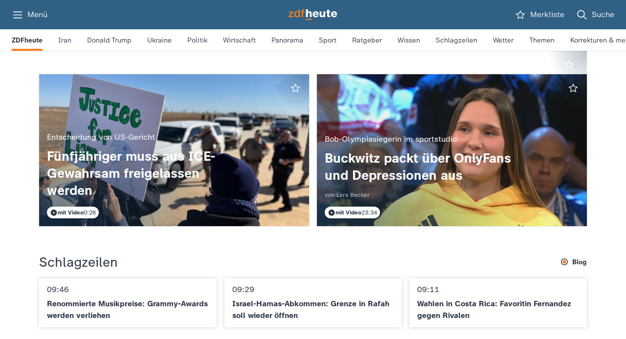

--- FILE ---
content_type: text/css
request_url: https://www.zdfheute.de/_next/static/css/50279ce7e4e873da.css
body_size: 71
content:
@media (max-width:640px){.c1pbsmr2{font-family:var(--global-font-sans);font-weight:var(--global-font-light);line-height:var(--global-lineheight-tight3);font-size:var(--global-text-base);letter-spacing:var(--global-tracking-tight);paragraph-spacing:var(--global-paragraph-spacing-0);text-case:var(--global-text-case-none);-webkit-text-decoration:var(--global-text-decoration-none);text-decoration:var(--global-text-decoration-none)}}@media (max-width:1023px) and (min-width:641px){.c1pbsmr2{font-family:var(--global-font-sans);font-weight:var(--global-font-light);line-height:var(--global-lineheight-default);font-size:var(--global-text-l);letter-spacing:var(--global-tracking-tight);paragraph-spacing:var(--global-paragraph-spacing-0);text-case:var(--global-text-case-none);-webkit-text-decoration:var(--global-text-decoration-none);text-decoration:var(--global-text-decoration-none)}}@media (min-width:1024px){.c1pbsmr2{font-family:var(--global-font-sans);font-weight:var(--global-font-light);line-height:var(--global-lineheight-default);font-size:var(--global-text-l);letter-spacing:var(--global-tracking-tight);paragraph-spacing:var(--global-paragraph-spacing-0);text-case:var(--global-text-case-none);-webkit-text-decoration:var(--global-text-decoration-none);text-decoration:var(--global-text-decoration-none)}}

--- FILE ---
content_type: text/css
request_url: https://www.zdfheute.de/_next/static/css/b8bffc0f0f0f8c52.css
body_size: 16
content:
.h1qkej29>*{opacity:0}.vzf7aib>*{opacity:1}.slrzex8{overflow:hidden;width:100%;height:100%;position:absolute;background-color:var(--slrzex8-0)}.slrzex8>*{transition:opacity .4s}.f1mqliu0{position:absolute;top:0;left:0;bottom:0;right:0;width:100%;height:100%;pointer-events:none}

--- FILE ---
content_type: text/css
request_url: https://www.zdfheute.de/_next/static/css/93da8ccd2fc4d0b3.css
body_size: 89
content:
.r13wxppd,.r13wxppd.c10o8fzf{display:flex;flex-direction:column;align-items:center;justify-content:center;min-height:60vh}.c1vrwl7q,.c1vrwl7q.c1pbsmr2{color:var(--element-dark);text-align:center;display:flex;flex-direction:column;max-width:420px}.c1vrwl7q.c1pbsmr2>*,.c1vrwl7q>*{margin-top:0;margin-bottom:0}.c1vrwl7q.c1pbsmr2>*+*,.c1vrwl7q>*+*{margin-top:8px}.f1cnk2ya{width:92px;margin-bottom:32px}@media screen and (min-width:641px){.f1cnk2ya{width:240px}}

--- FILE ---
content_type: text/css
request_url: https://www.zdfheute.de/_next/static/css/1791b1d75fea9fbd.css
body_size: 996
content:
.r1gzsuhf{display:flex;flex-direction:row;align-items:center;justify-content:center;width:100%;flex-wrap:nowrap;gap:50px}@media screen and (min-width:641px){.r1gzsuhf{gap:32px;justify-content:center;width:auto}}.wi9swnk,.wi9swnk.r1gzsuhf{flex-wrap:wrap;row-gap:12px;column-gap:24px;justify-content:center}.spn6kp1,.spn6kp1.r1gzsuhf{flex-direction:column;margin-bottom:16px;gap:16px}@media screen and (min-width:641px){.spn6kp1,.spn6kp1.r1gzsuhf{gap:32px;flex-direction:row;margin-bottom:24px}}.weuu56q{width:100px;height:100px}.mlgzmrs{width:120px;height:120px}.i1hco1w6{display:flex;gap:8px}@media screen and (min-width:641px){.i1hco1w6{gap:16px}}.t1r5zl68{display:flex;flex-direction:column;justify-content:center}.t1x4drka,.t1x4drka.hh035ym{display:flex;justify-content:flex-start}.wczz2qf,.wczz2qf.cjo7o2j{display:flex;white-space:nowrap;gap:8px;padding-bottom:8px}.ghbcjss{display:flex;flex-direction:column;gap:16px;padding:24px;border:1px solid var(--element-black20);background-color:var(--surface-on-background)}@media screen and (min-width:641px){.ghbcjss{flex-direction:row;justify-content:space-between;padding:24px 32px}}.w9ov9c5{display:flex;flex-direction:row;justify-content:space-between}@media screen and (min-width:641px){.w9ov9c5{gap:40px}}@media screen and (min-width:1024px){.w9ov9c5{gap:calc(2 * 40px)}}.d17nv7se{display:flex;text-align:start;flex-direction:column}@media screen and (min-width:641px){.d17nv7se{text-align:start;display:flex;min-width:158px;justify-content:center}}.wl6vnve{width:80px;height:80px}.w1ug1ejk{display:flex;gap:8px;justify-content:space-between;flex-direction:column}@media screen and (min-width:641px){.w1ug1ejk{flex-direction:row-reverse;align-items:center;justify-content:space-around;gap:40px}}.f11mx5u0{display:flex;gap:8px}.w3iryu3{display:grid;grid-gap:8px;gap:8px}.c1dmj96g{display:flex;flex-direction:column;align-items:center;justify-content:space-evenly;border:1px solid var(--element-black20);padding:16px;gap:8px;background-color:var(--surface-on-background)}.w8qdfu9{width:80px;height:80px;max-width:none}.stw3sbp,.stw3sbp.rp01lz7{--side-scroll-item-gap:8px}.ru22ajg{display:flex;align-items:center;justify-content:center;position:relative;width:48px;height:48px;overflow:visible}.ru22ajg input{all:initial;cursor:inherit;position:absolute;width:100%;height:100%;top:0;left:0;opacity:0;z-index:1;margin:0}.ru22ajg input[type=checkbox]:checked~.checked{display:block}.ru22ajg input[type=checkbox]:checked~.unchecked,.ru22ajg input[type=checkbox]:not(:checked)~.checked{display:none}.ru22ajg input[type=checkbox]:not(:checked)~.unchecked{display:block}.s1n44pwz{display:flex;align-items:center;-webkit-user-select:none;user-select:none;touch-action:none;height:20px}.s1n44pwz,.sr5iznb{position:relative;flex-grow:1}.sr5iznb{background-color:white;height:3px}.s74g3q4{position:absolute;background-color:#fa7d19;height:100%}.s74g3q4,.sgfab92{border-radius:9999px}.sgfab92{display:block;width:25px;height:25px;background-color:white}.pei9x76,.pei9x76.r1f6k8yy,.pei9x76.ruytgsy{position:relative;cursor:pointer;overflow:hidden}.p1qyndrx{position:absolute;bottom:0;left:0;padding:18px;width:100%;display:flex;align-items:center;justify-content:center;gap:16px;background:linear-gradient(0deg,rgba(28,58,86,.7),rgba(28,58,86,0));animation:fadeIn-p1qyndrx .3s ease-in-out}@keyframes fadeIn-p1qyndrx{0%{opacity:0;transform:translateY(100%)}to{opacity:1;transform:translateY(0)}}.i1qb9vir{height:85%}.i1qb9vir,.p16f0ugo{position:absolute;top:0;left:0;width:100%}.p16f0ugo{height:100%;display:flex;align-items:center;justify-content:center;color:#ffffff}

--- FILE ---
content_type: text/css
request_url: https://www.zdfheute.de/_next/static/css/b9e0d2c98dd8e9e0.css
body_size: 675
content:
.c63gg76{padding-right:10px;height:38px;min-height:38px;border-radius:var(--global-border-radius24);background-color:var(--surface-subtle);display:flex;flex:1 1;flex-direction:row;align-items:center}.force-focus .c63gg76,.tab-focus .c63gg76:focus{outline:2px solid #fa7d19;outline-offset:-2px}.i15qf2fn{font-family:var(--global-font-sans);font-weight:var(--global-font-regular);line-height:var(--global-lineheight-default);font-size:var(--global-text-l);letter-spacing:var(--global-tracking-tight);paragraph-spacing:var(--global-paragraph-spacing-0);text-case:var(--global-text-case-none);-webkit-text-decoration:var(--global-text-decoration-none);text-decoration:var(--global-text-decoration-none);flex:1 1;width:100%;padding-left:24px;color:var(--element-dark);caret-color:var(--element-brand)}.i15qf2fn::-webkit-clear-button,.i15qf2fn::-webkit-search-cancel-button,.i15qf2fn::-webkit-search-decoration,.i15qf2fn::-webkit-search-results-button,.i15qf2fn::-webkit-search-results-decoration{-webkit-appearance:none;display:none}.i15qf2fn::placeholder{color:var(--element-darkgrey70);opacity:1}.i15qf2fn::-ms-input-placeholder{color:var(--element-darkgrey70)}.i1cs97jc{display:flex;align-items:center;justify-content:center;width:24px;height:24px;margin-left:8px;color:var(--element-dark)}.force-focus .i1cs97jc,.tab-focus .i1cs97jc:focus{outline:2px solid #fa7d19;outline-offset:-2px}.force-hover .i1cs97jc,.i1cs97jc.pseudo-hover,.pseudo-hover-all .i1cs97jc,body:not(.touch-device) .i1cs97jc:hover{color:var(--element-brand)}.c4tckny{display:flex;align-items:center;justify-content:center;width:16px;height:16px;border-radius:16px;background-color:var(--global-colors-dark-logo-grey24);color:var(--element-all-light)}.c4tckny.pseudo-hover,.force-hover .c4tckny,.pseudo-hover-all .c4tckny,body:not(.touch-device) .c4tckny:hover{background-color:var(--element-brand)}.i1cij1zc{border:none;cursor:pointer;display:flex;align-items:center;margin:0 calc(max(var(--horizontal-content-padding), env(safe-area-inset-left), env(safe-area-inset-right)) * -1);padding:12px max(var(--horizontal-content-padding),env(safe-area-inset-left),env(safe-area-inset-right));color:var(--element-dark);flex:1 1}.force-focus .i1cij1zc,.tab-focus .i1cij1zc:focus{outline:2px solid #fa7d19;outline-offset:-2px}.i1cij1zc svg{margin-right:10px}.force-hover .i1cij1zc,.i1cij1zc.pseudo-hover,.i1cij1zc.selected,.pseudo-hover-all .i1cij1zc,body:not(.touch-device) .i1cij1zc:hover{background-color:var(--surface-subtle)}.hci8w0,.hci8w0.h1flojxt{color:var(--element-dark);padding:16px 0}.lzfzh5g{position:relative;list-style:none;margin:0;padding:0}.lzfzh5g li{display:flex}

--- FILE ---
content_type: text/css
request_url: https://ngp.zdf.de/latest-v3/skins/zdf/zdf-player.css
body_size: 17899
content:
.zdfplayer{-webkit-tap-highlight-color:rgba(0,0,0,0)}.zdfplayer [type=button]:focus-visible,.zdfplayer [type=reset]:focus-visible,.zdfplayer [type=submit]:focus-visible,.zdfplayer button:focus-visible{outline:none}.zdfplayer *,.zdfplayer *:before,.zdfplayer *:after,.zdfplayer *:focus{box-sizing:border-box;text-rendering:optimizeLegibility;-webkit-font-smoothing:antialiased;-moz-osx-font-smoothing:grayscale;--bg-color: rgba(13, 17, 24, 0.9);--text-color: #FFFFFF;--opacity: 1}.is-darkmode .zdfplayer,.is-darkmode .zdfplayer *,.is-darkmode .zdfplayer *:before,.is-darkmode .zdfplayer *:after,.is-darkmode .zdfplayer *:focus,.zdfplayer .zdfplayer-app.is-darkmode,.zdfplayer .zdfplayer-app.is-darkmode *,.zdfplayer .zdfplayer-app.is-darkmode *:before,.zdfplayer .zdfplayer-app.is-darkmode *:after,.zdfplayer .zdfplayer-app.is-darkmode *:focus{--bg-color: rgba(13, 17, 24, 0.9);--text-color: rgba(255, 255, 255, 0.87);--opacity: 0.87}.zdfplayer ::-moz-selection{text-shadow:none;color:#fff;background-color:rgba(51,51,51,.99)}.zdfplayer ::selection{text-shadow:none;color:#fff;background-color:rgba(51,51,51,.99)}.zdfplayer-tooltip:before{position:absolute;left:50%;padding:6px;font-family:"zdf-player-type-light" !important;font-size:14px;line-height:16px;color:var(--text-color);background-color:var(--bg-color);transform:translateX(-50%);text-align:center}.zdfplayer-desktop .zdfplayer-tooltip:hover:before,.zdfplayer-keyboard-navigation .zdfplayer-tooltip:focus:before{content:attr(aria-label);top:-71px}.zdfplayer-button{display:inline-block;position:relative;outline:none;margin:0;padding:0;color:#fff;border:none;background-color:rgba(0,0,0,0);cursor:pointer;pointer-events:auto}button.zdfplayer-button{vertical-align:-webkit-baseline-middle;vertical-align:-moz-middle-with-baseline}button.zdfplayer-button.next-video-button,button.zdfplayer-button.chromefix{vertical-align:baseline}.zdfplayer-button-icon{position:absolute;left:0;top:0;width:100%;height:100%;opacity:.8;transition:opacity .2s linear,transform .2s linear}.zdfplayer-button-icon:before{content:"";position:absolute;width:100%;height:100%;left:0;top:0;background-repeat:no-repeat;background-size:contain}.zdfplayer-desktop .zdfplayer-button.selected .zdfplayer-button-icon,.zdfplayer-desktop .zdfplayer-button:hover .zdfplayer-button-icon,.zdfplayer-desktop.zdfplayer-keyboard-navigation .zdfplayer-button:focus .zdfplayer-button-icon{opacity:var(--opacity)}.zdfplayer-desktop .zdfplayer-button.selected .zdfplayer-button-icon,.zdfplayer-desktop .zdfplayer-button:hover .zdfplayer-button-icon{transform:scale(1.2)}.zdfplayer .zdfplayer-subtitles-unscoped *{text-align:center}.zdfplayer .zdfplayer-subtitles-unscoped .zdfplayer-cue-region{display:flex;position:absolute;top:50%;left:10%;width:80%;height:40%;flex-direction:column;justify-content:flex-end;align-items:center}.zdfplayer .zdfplayer-subtitles-unscoped .zdfplayer-cue-region[data-region-align=before]{justify-content:flex-start}.zdfplayer .zdfplayer-subtitles-unscoped .zdfplayer-cue-region[data-region-align=center]{justify-content:center}.zdfplayer .zdfplayer-subtitles-unscoped .zdfplayer-cue{width:100%;margin:0;visibility:visible;color:#fff;text-align:center;justify-content:center}.zdfplayer .zdfplayer-subtitles-unscoped .zdfplayer-cue[data-cue-align=left]{text-align:left;justify-content:flex-start}.zdfplayer .zdfplayer-subtitles-unscoped .zdfplayer-cue[data-cue-align=right]{text-align:right;justify-content:flex-end}.zdfplayer .zdfplayer-subtitles-unscoped .zdfplayer-cue[data-cue-align=start]{text-align:start;justify-content:start}.zdfplayer .zdfplayer-subtitles-unscoped .zdfplayer-cue[data-cue-align=end]{text-align:end;justify-content:end}.zdfplayer .zdfplayer-subtitles-unscoped .zdfplayer-cue-inline{display:inline-block;padding:3px}.zdfplayer .zdfplayer-subtitles-unscoped p{margin:0;padding:0;line-height:1.25;pointer-events:auto}.zdfplayer .zdfplayer-subtitles-unscoped p>span:first-child{padding-left:.15em}.zdfplayer .zdfplayer-subtitles-unscoped p>span:last-child{padding-right:.15em}.zdfplayer .vtt-color-white{color:#fff}.zdfplayer .vtt-color-lime{color:lime}.zdfplayer .vtt-color-cyan{color:aqua}.zdfplayer .vtt-color-red{color:red}.zdfplayer .vtt-color-yellow{color:#ff0}.zdfplayer .vtt-color-magenta{color:#f0f}.zdfplayer .vtt-color-blue{color:blue}.zdfplayer .vtt-color-black{color:#000}.zdfplayer .vtt-color-bg_white{background-color:#fff}.zdfplayer .vtt-color-bg_lime{background-color:lime}.zdfplayer .vtt-color-bg_cyan{background-color:aqua}.zdfplayer .vtt-color-bg_red{background-color:red}.zdfplayer .vtt-color-bg_yellow{background-color:#ff0}.zdfplayer .vtt-color-bg_magenta{background-color:#f0f}.zdfplayer .vtt-color-bg_blue{background-color:blue}.zdfplayer .vtt-color-bg_black{background-color:#000}.zdfplayer .vtt-bold{font-weight:700}.zdfplayer .vtt-italic{font-style:italic}.zdfplayer .vtt-underline{text-decoration:underline}.zdfplayer .vtt-cue-container{position:absolute;overflow-wrap:break-word;white-space:pre-line;visibility:visible}.zdfplayer .vtt-cue-renderer{display:inline-block;overflow:hidden;box-sizing:border-box;background-color:rgba(0,0,0,.5);border-radius:8px;font-size:160%;line-height:1.2}.next-video-screen-autoplay-animation:after{animation:rotate 1.5s linear 0s infinite}@keyframes rotate{0%{transform:rotate(0deg)}100%{transform:rotate(360deg)}}.seamless-start-screen-animation{animation:progress .4s ease-out forwards}@keyframes progress{0%{stroke-dasharray:0 100}}video::cue{white-space:pre-line}video::cue(.white){color:#fff}video::cue(.lime){color:lime}video::cue(.cyan){color:aqua}video::cue(.red){color:red}video::cue(.yellow){color:#ff0}video::cue(.magenta){color:#f0f}video::cue(.blue){color:blue}video::cue(.black){color:#000}video::cue(.bg_white){background-color:#fff}video::cue(.bg_lime){background-color:lime}video::cue(.bg_cyan){background-color:aqua}video::cue(.bg_red){background-color:red}video::cue(.bg_yellow){background-color:#ff0}video::cue(.bg_magenta){background-color:#f0f}video::cue(.bg_blue){background-color:blue}video::cue(.bg_black){background-color:#000}::cue(.white){color:#fff}::cue(.lime){color:lime}::cue(.cyan){color:aqua}::cue(.red){color:red}::cue(.yellow){color:#ff0}::cue(.magenta){color:#f0f}::cue(.blue){color:blue}::cue(.black){color:#000}::cue(.bg_white){background-color:#fff}::cue(.bg_lime){background-color:lime}::cue(.bg_cyan){background-color:aqua}::cue(.bg_red){background-color:red}::cue(.bg_yellow){background-color:#ff0}::cue(.bg_magenta){background-color:#f0f}::cue(.bg_blue){background-color:blue}::cue(.bg_black){background-color:#000}.zdfplayer{width:100%;position:relative;margin:0;padding:0;box-sizing:border-box;overflow:hidden;background-color:#000;accent-color:auto;azimuth:center;block-overflow:clip;border-collapse:separate;border-spacing:0;caption-side:top;caret-color:auto;color-adjust:economy;color-scheme:normal;cursor:auto;direction:ltr;empty-cells:show;font-feature-settings:normal;font-kerning:auto;font-language-override:normal;font-optical-sizing:auto;font-size:medium;font-size-adjust:none;font-smooth:auto;font-stretch:normal;font-style:normal;font-synthesis:weight style;font-variant:normal;font-variant-alternates:normal;font-variant-caps:normal;font-variant-east-asian:normal;font-variant-ligatures:normal;font-variant-numeric:normal;font-variant-position:normal;font-variation-settings:normal;font-weight:normal;forced-color-adjust:auto;hanging-punctuation:none;hyphens:manual;image-orientation:from-image;image-rendering:auto;image-resolution:1dppx;letter-spacing:normal;line-break:auto;line-height:normal;line-height-step:0;list-style-image:none;list-style-position:outside;list-style-type:disc;math-style:normal;object-position:50% 50%;orphans:2;overflow-wrap:normal;paint-order:normal;pointer-events:auto;ruby-align:space-around;ruby-merge:separate;ruby-position:alternate;scrollbar-color:auto;tab-size:8;text-align-last:auto;text-combine-upright:none;text-decoration-skip:objects;text-decoration-skip-ink:auto;text-indent:0;text-justify:auto;text-orientation:mixed;text-rendering:auto;text-shadow:none;text-transform:none;text-underline-offset:auto;text-underline-position:auto;visibility:visible;white-space:normal;widows:2;word-break:normal;word-spacing:normal;word-wrap:normal;writing-mode:horizontal-tb}.zdfplayer div,.zdfplayer span,.zdfplayer applet,.zdfplayer object,.zdfplayer iframe,.zdfplayer h1,.zdfplayer h2,.zdfplayer h3,.zdfplayer h4,.zdfplayer h5,.zdfplayer h6,.zdfplayer p,.zdfplayer blockquote,.zdfplayer pre,.zdfplayer a,.zdfplayer abbr,.zdfplayer acronym,.zdfplayer address,.zdfplayer big,.zdfplayer cite,.zdfplayer code,.zdfplayer del,.zdfplayer dfn,.zdfplayer em,.zdfplayer font,.zdfplayer img,.zdfplayer ins,.zdfplayer kbd,.zdfplayer q,.zdfplayer s,.zdfplayer samp,.zdfplayer small,.zdfplayer strike,.zdfplayer strong,.zdfplayer sub,.zdfplayer sup,.zdfplayer tt,.zdfplayer var,.zdfplayer dd,.zdfplayer dl,.zdfplayer dt,.zdfplayer li,.zdfplayer ol,.zdfplayer ul,.zdfplayer fieldset,.zdfplayer form,.zdfplayer label,.zdfplayer legend,.zdfplayer table,.zdfplayer caption,.zdfplayer tbody,.zdfplayer tfoot,.zdfplayer thead,.zdfplayer tr,.zdfplayer th,.zdfplayer td{margin:0;padding:0;border:0;font-weight:normal;font-style:normal;font-size:100%;line-height:1;font-family:inherit;text-align:left}.zdfplayer table{border-collapse:collapse;border-spacing:0}.zdfplayer ol,.zdfplayer ul{list-style:none}@font-face{font-family:"zdf-player-type-bold";src:url("./fonts/ZDFType-Bold.woff") format("woff"),url("./fonts/ZDFType-Bold.ttf") format("truetype")}@font-face{font-family:"zdf-player-type-light";src:url("./fonts/ZDFType-Light.woff") format("woff"),url("./fonts/ZDFType-Light.ttf") format("truetype")}.zdfplayer-icon-skipper:after{background-image:url("data:image/svg+xml,%3csvg xmlns='http://www.w3.org/2000/svg' xml:space='preserve' style='enable-background:new 0 0 28 28' viewBox='0 0 28 28'%3e%3cpath d='M21 0h7v28h-7zM0 .1 21 14 0 28z' style='fill:white'/%3e%3c/svg%3e")}.zdfplayer-icon-close:before{background-image:url("data:image/svg+xml,%3csvg xmlns='http://www.w3.org/2000/svg' xml:space='preserve' style='enable-background:new 0 0 48 48' viewBox='0 0 48 48'%3e%3cpath d='M43.4 1 24 20.4 4.6 1 1 4.6 20.4 24 1 43.4 4.6 47 24 27.6 43.4 47l3.6-3.6L27.6 24 47 4.6z' style='fill:white'/%3e%3c/svg%3e")}.zdfplayer-icon-check:after{background-image:url("data:image/svg+xml,%3csvg xmlns='http://www.w3.org/2000/svg' xml:space='preserve' viewBox='0 0 32 32'%3e%3cpath fill='%23FA7D19' d='M23.681 7.203 12.783 18.099 8.307 13.62 5 16.927l7.783 7.783 14.205-14.2z'/%3e%3c/svg%3e")}.zdfplayer-icon-play:before{background-image:url("data:image/svg+xml,%3csvg xmlns='http://www.w3.org/2000/svg' xml:space='preserve' style='enable-background:new 0 0 32 32' viewBox='0 0 32 32'%3e%3cpath d='M15.7 2C8 2 1.7 8.3 1.7 16s6.3 14 14 14 14-6.3 14-14-6.3-14-14-14m-3.2 20.3V9.7L22 16z' style='fill:white'/%3e%3cpath d='m22 16-9.5 6.3V9.7z' style='fill-opacity:.85'/%3e%3c/svg%3e");-webkit-filter:drop-shadow(0px 0px 4px rgba(0, 0, 0, 0.6));filter:drop-shadow(0px 0px 4px rgba(0, 0, 0, 0.6))}.zdfplayer-icon-play-startscreen:before{background-image:url("data:image/svg+xml,%3csvg xmlns='http://www.w3.org/2000/svg' xml:space='preserve' style='enable-background:new 0 0 32 32' viewBox='0 0 32 32'%3e%3cpath d='M15.7 2C8 2 1.7 8.3 1.7 16s6.3 14 14 14 14-6.3 14-14-6.3-14-14-14m-3.2 20.3V9.7L22 16z' style='fill:white'/%3e%3cpath d='m22 16-9.5 6.3V9.7z' style='fill-opacity:.85'/%3e%3c/svg%3e");-webkit-filter:drop-shadow(0px 0px 4px rgba(0, 0, 0, 0.6));filter:drop-shadow(0px 0px 4px rgba(0, 0, 0, 0.6))}.zdfplayer-icon-play-alt:before{background-image:url("data:image/svg+xml,%3csvg xmlns='http://www.w3.org/2000/svg' xml:space='preserve' viewBox='-8 10 32 32'%3e%3cpath d='M14.8 26 4.2 32.8V19.2zm7.2 0c0-7.7-6.3-14-14-14S-6 18.3-6 26 .3 40 8 40s14-6.3 14-14' style='opacity:.5%3bfill:%2325292e'/%3e%3cpath d='M4.2 19.2v13.6L14.8 26z' style='fill:white'/%3e%3c/svg%3e")}.zdfplayer-icon-loader-line:after{background-image:url("data:image/svg+xml,%3csvg xmlns='http://www.w3.org/2000/svg' xml:space='preserve' viewBox='-8 10 32 32'%3e%3cpath d='M8 12v1.4c6.9 0 12.6 5.7 12.6 12.6H22c0-7.7-6.3-14-14-14' style='fill:white'/%3e%3c/svg%3e")}.zdfplayer-icon-pause:before{background-image:url("data:image/svg+xml,%3csvg xmlns='http://www.w3.org/2000/svg' xml:space='preserve' id='Ebene_1' x='0' y='0' style='enable-background:new 0 0 32 32' version='1.1' viewBox='0 0 32 32'%3e%3cstyle%3e.st0%7bfill-opacity:.85%7d%3c/style%3e%3cpath id='Path' d='M20.7 22.2h-3.2V9.8h3.2z' class='st0'/%3e%3cpath id='Path_1_' d='M14.5 22.2h-3.2V9.8h3.2z' class='st0'/%3e%3cpath id='Shape' d='M20.6 22.3h-3.2V9.7h3.2zm-6 0h-3.2V9.7h3.2v12.6zM30 16c0-7.7-6.3-14-14-14S2 8.3 2 16s6.3 14 14 14 14-6.3 14-14' style='fill:white'/%3e%3c/svg%3e");-webkit-filter:drop-shadow(0px 0px 4px rgba(0, 0, 0, 0.6));filter:drop-shadow(0px 0px 4px rgba(0, 0, 0, 0.6))}.zdfplayer-icon-backward:before{background-image:url("data:image/svg+xml,%3csvg xmlns='http://www.w3.org/2000/svg' xml:space='preserve' viewBox='0 0 32 32'%3e%3cg fill='white'%3e%3cpath d='M10.6 16.2V15c1 0 1.9-.3 2-1.4H14v6.8h-1.8v-4.2zm5 .8c0-1.8.7-3.5 2.7-3.5s2.8 1.7 2.8 3.5-.8 3.5-2.8 3.5-2.7-1.7-2.7-3.5m3.9 0c0-.9 0-2.1-1.1-2.1s-1.1 1.3-1.1 2.1c0 .9.1 2.2 1.1 2.2 1-.1 1.1-1.4 1.1-2.2'/%3e%3cpath d='M11.3 10.9 4.9 6.5 11.3 2v3.1L15.7 2v2.5c7 0 12.7 5.7 12.7 12.7S22.8 30 15.7 30 3 24.3 3 17.3h3.2c0 5.3 4.3 9.5 9.5 9.5s9.5-4.3 9.5-9.5-4.2-9.6-9.5-9.6v3.2l-4.5-3.1v3.1z'/%3e%3c/g%3e%3c/svg%3e");-webkit-filter:drop-shadow(0px 0px 4px rgba(0, 0, 0, 0.6));filter:drop-shadow(0px 0px 4px rgba(0, 0, 0, 0.6))}.zdfplayer-icon-forward:before{background-image:url("data:image/svg+xml,%3csvg xmlns='http://www.w3.org/2000/svg' xml:space='preserve' viewBox='0 0 32 32'%3e%3cg fill='white'%3e%3cpath d='M9.6 16.2V15c1 0 1.9-.3 2-1.4H13v6.8h-1.8v-4.2zm5 .8c0-1.8.7-3.5 2.7-3.5s2.8 1.7 2.8 3.5-.8 3.5-2.8 3.5-2.7-1.7-2.7-3.5m3.9 0c0-.9 0-2.1-1.1-2.1s-1.1 1.3-1.1 2.1c0 .9.1 2.2 1.1 2.2 1-.1 1.1-1.4 1.1-2.2'/%3e%3cpath d='m20.2 10.9 6.4-4.5L20.2 2v3.1L15.7 2v2.5C8.7 4.5 3 10.2 3 17.3S8.7 30 15.7 30s12.7-5.7 12.7-12.7h-3.2c0 5.3-4.3 9.5-9.5 9.5s-9.5-4.3-9.5-9.5 4.3-9.5 9.5-9.5V11l4.5-3.1z'/%3e%3c/g%3e%3c/svg%3e");-webkit-filter:drop-shadow(0px 0px 4px rgba(0, 0, 0, 0.6));filter:drop-shadow(0px 0px 4px rgba(0, 0, 0, 0.6))}.zdfplayer-icon-mute:before{background-image:url("data:image/svg+xml,%3csvg xmlns='http://www.w3.org/2000/svg' xml:space='preserve' viewBox='0 0 339.6 295.9'%3e%3cstyle%3e.st0%7bfill:white%7d%3c/style%3e%3cpath d='M56.4 84.6H1.8v126.8h52.9l116.2 84.5V0z' class='st0'/%3e%3cpath d='M255.4 147.9c0-23.3-18.9-42.2-42.1-42.3v84.5c23.3 0 42.1-18.9 42.1-42.2m-168.9-1.5c0 .5-.2 1-.2 1.6 0 .5.1 1 .2 1.6zm253.5 1.5c0-70-56.7-126.7-126.7-126.8v42.3c46.6.1 84.4 37.9 84.4 84.5s-37.8 84.4-84.4 84.5v42.3c70 0 126.7-56.8 126.7-126.8' class='st0'/%3e%3c/svg%3e")}.zdfplayer-icon-unmute:before{background-image:url("data:image/svg+xml,%3csvg xmlns='http://www.w3.org/2000/svg' xml:space='preserve' viewBox='0 0 339.6 295.9'%3e%3cpath d='M56.4 84.6H1.8v126.8h52.9l116.2 84.5V0zm254.9-13.2L263 119.7l-48.3-48.3-28.3 28.3 48.3 48.3-48.3 48.3 28.3 28.2 48.3-48.2 48.3 48.2 28.3-28.2-48.3-48.3 48.3-48.3z' style='fill:white'/%3e%3c/svg%3e")}.zdfplayer-icon-fullscreen:before{background-image:url("data:image/svg+xml,%3csvg xmlns='http://www.w3.org/2000/svg' xml:space='preserve' viewBox='0 0 340 264.5'%3e%3cpath d='M0 0v94.5h37.8V37.8h56.7V0zm340.1 0h-94.5v37.8h56.7v56.7h37.8zm0 264.5v-94.4h-37.8v56.7h-56.7v37.7zM0 264.5h94.5v-37.7H37.8v-56.7H0z' style='fill:white'/%3e%3c/svg%3e")}.zdfplayer-icon-fullscreen-exit:before{background-image:url("data:image/svg+xml,%3csvg xmlns='http://www.w3.org/2000/svg' xml:space='preserve' viewBox='145 -107.5 340 264.5'%3e%3cpath d='M239.4-13v-94.5h-37.8v56.7h-56.7V-13zm151.1 0H485v-37.8h-56.7v-56.7h-37.8zm0 75.5V157h37.8v-56.7H485V62.5zm-151.1 0h-94.5v37.8h56.7V157h37.8z' style='fill:white'/%3e%3c/svg%3e")}.zdfplayer-icon-alternative-view:before{background-image:url("data:image/svg+xml,%3csvg xmlns='http://www.w3.org/2000/svg' width='30' height='30'%3e%3cpath fill='white' fill-rule='evenodd' d='M15.315 22.276h7.752c3.025 0 5.672-2.647 5.672-5.672v-4.916c0-3.215-2.647-5.673-5.672-5.673h-7.752c-3.214 0-5.672 2.458-5.672 5.673v4.916c0 3.025 2.647 5.672 5.672 5.672M0 7.15v13.99c0 .946 1.702 1.513 2.647.757l5.672-6.996v-1.513L2.647 6.393C1.702 5.637 0 6.015 0 7.15'/%3e%3c/svg%3e")}.zdfplayer-icon-a11y:before{background-image:url("data:image/svg+xml,%3csvg xmlns='http://www.w3.org/2000/svg' xml:space='preserve' style='enable-background:new 0 0 18 18' viewBox='0 0 18 18'%3e%3cpath d='M3 7.5h7.5v2.2H3zM3 3h12v2.2H3zM0 0v12.8h3V18l4.5-5.2H18V0z' style='fill:white'/%3e%3c/svg%3e")}.zdfplayer-icon-settings:before{background-image:url("data:image/svg+xml,%3csvg xmlns='http://www.w3.org/2000/svg' xml:space='preserve' viewBox='0 0 340 340'%3e%3cpath d='M267.1 170c0 53.7-43.5 97.1-97.1 97.1-53.7 0-97.1-43.5-97.1-97.1s43.5-97.1 97.1-97.1c53.7-.1 97.1 43.4 97.1 97.1m72.9-46.6-17.1-40.7c-16.3 4.2-35.8-.9-50.3-15.4S253 33.3 257.2 17L216.5 0C208 14.5 190.6 24.8 170 24.8S132 14.6 123.5 0L82.8 17c4.2 16.3-.9 35.8-15.4 50.3-14.6 14.5-34 19.6-50.4 15.4L0 123.4c14.6 8.5 24.9 26 24.9 46.6 0 20.7-10.3 38.1-24.9 46.6l17 40.6c16.3-4.2 35.8.9 50.3 15.4s19.6 34 15.4 50.3l40.7 17c8.5-14.5 25.9-24.8 46.5-24.8s38 10.2 46.5 24.8l40.7-17c-4.2-16.3.9-35.8 15.4-50.3 14.5-14.6 34-19.6 50.3-15.4l17.1-40.6c-14.6-8.5-24.9-26-24.9-46.6.1-20.7 10.4-38.1 25-46.6' style='fill:white'/%3e%3c/svg%3e")}.zdfplayer-icon-info:before{background-image:url("data:image/svg+xml,%3csvg xmlns='http://www.w3.org/2000/svg' xml:space='preserve' viewBox='0 0 236 236'%3e%3cpath d='M209.8 118c0 50.7-41.1 91.8-91.8 91.8-50.7 0-91.8-41.1-91.8-91.8S67.3 26.2 118 26.2c50.7 0 91.8 41.1 91.8 91.8m26.2 0C236 52.8 183.2 0 118 0S0 52.8 0 118s52.8 118 118 118 118-52.8 118-118' style='fill:white'/%3e%3cpath d='M105 92h26v92h-26zm0-40h26v27h-26z' style='fill:white'/%3e%3c/svg%3e")}.zdfplayer-icon-privacy:before{background-image:url("data:image/svg+xml,%3csvg xmlns='http://www.w3.org/2000/svg' xml:space='preserve' viewBox='0 0 311.1 303'%3e%3cstyle%3e.st0%7bfill:white%7d%3c/style%3e%3cpath d='m154.7 34.8 119.9 26.7c-2.1 38.1-8.8 71.9-19.9 101-10.6 27.5-25.2 50.8-43.4 69.2-22.7 22.8-45.8 32.6-56.7 36.2-10.3-3.4-31.9-12.5-53.7-33.4C82 216.2 66.8 193 55.8 165.3 44 135.6 37 100.8 34.8 61.5zm0-34.8L0 34.4C0 275 154.7 303 154.7 303s154.7-28 154.7-268.6z' class='st0'/%3e%3cpath d='M211.9 75.3 151.1 136l-36.4-36.4-24.3 24.3 60.7 60.7 85.1-85z' class='st0'/%3e%3c/svg%3e")}.zdfplayer-icon-mediacenter:before{background-image:url("data:image/svg+xml,%3csvg xmlns='http://www.w3.org/2000/svg' xml:space='preserve' viewBox='0 0 196.1 174.3'%3e%3cpath d='m69.8 55.7 20.6 20.6H0v21.8h90.2l-20.6 20.6L85 134l46.8-46.8.1-.1-46.7-46.8zM0 0v54.5h21.8V21.8h152.5v130.8H21.8v-32.7H0v54.5h196.1V0z' style='fill:white'/%3e%3c/svg%3e")}.zdfplayer-icon-lang:before{background-image:url("data:image/svg+xml,%3csvg xmlns='http://www.w3.org/2000/svg' xml:space='preserve' viewBox='0 0 32 32'%3e%3cpath fill='white' d='M6.7 13.7h11.7v3.5H6.7v-3.5zm0-7h18.7v3.5H6.7V6.7zM2 2v19.8h4.7V30l7-8.2H30V2z'/%3e%3c/svg%3e")}.zdfplayer-icon-skip-to-start:before{background-image:url("data:image/svg+xml,%3csvg xmlns='http://www.w3.org/2000/svg' xml:space='preserve' style='enable-background:new 0 0 57 57' viewBox='0 0 57 57'%3e%3cradialGradient id='a' cx='28.019' cy='29.891' r='28.019' gradientTransform='matrix(1 0 0 -1 0 57.91)' gradientUnits='userSpaceOnUse'%3e%3cstop offset='.846' style='stop-color:%23282828'/%3e%3cstop offset='1' style='stop-color:%23282828%3bstop-opacity:0'/%3e%3c/radialGradient%3e%3cpath d='M56 28c0 15.5-12.5 28-28 28S0 43.5 0 28 12.5 0 28 0s28 12.5 28 28M28 2.6C14 2.6 2.6 14 2.6 28 2.6 42.1 14 53.5 28 53.5S53.5 42.1 53.5 28C53.5 14 42.1 2.6 28 2.6' style='fill:url(%23a)%3bfill-opacity:.5'/%3e%3ccircle cx='28' cy='28' r='25.4' style='fill:white'/%3e%3cpath d='M22.8 38.8V28.4l15.7 10.4V17.9L22.8 28.4V17.9h-5.2v20.9z' style='fill:%2334393f'/%3e%3c/svg%3e")}.zdfplayer-icon-chromecast:before{background-image:url("data:image/svg+xml,%3csvg xmlns='http://www.w3.org/2000/svg' xml:space='preserve' viewBox='0 3.5 31.9 25.1'%3e%3cpath d='M0 28.6V24c2.5 0 4.6 2 4.6 4.6zm8 0h3.4c0-6.3-5.1-11.4-11.4-11.4v3.4c4.4 0 8 3.6 8 8m6.8 0h3.4C18.2 18.5 10 10.4 0 10.4v3.4c8.2 0 14.8 6.6 14.8 14.8M3.4 3.5v4.8c1.2.2 2.3.4 3.4.8V6.9h21.7v14.8h-9.1c.4 1.1.6 2.2.8 3.4h11.7V3.5H3.4z' style='fill:white'/%3e%3c/svg%3e")}.zdfplayer-icon-chromecast-active:before{background-image:url("data:image/svg+xml,%3csvg xmlns='http://www.w3.org/2000/svg' width='124' height='97'%3e%3cg fill='white' fill-rule='evenodd'%3e%3cpath d='M.358 96.787V79.049c9.64 0 17.738 7.712 17.738 17.738H.358m30.848 0h13.111c0-24.293-19.666-43.959-43.959-43.959v13.11c16.967 0 30.848 13.882 30.848 30.849m39.332 0c0-38.946-31.62-70.18-70.18-70.18v13.11c31.62 0 57.07 25.45 57.07 57.07h13.11m-57.18-80.278c4.627.771 8.869 1.542 13.11 3.085V13.11h83.677v57.07h-33.09c1.542 4.24 2.314 8.483 3.085 13.11h43.116V0H13.358v16.51Z'/%3e%3cpath d='M75.938 66H105V17H31v4.062C51.355 29.38 67.62 45.645 75.938 66'/%3e%3c/g%3e%3c/svg%3e")}.zdfplayer-icon-airplay:before{background-image:url("data:image/svg+xml,%3csvg xmlns='http://www.w3.org/2000/svg' xml:space='preserve' viewBox='0 0 32 32'%3e%3cg fill='white'%3e%3cpath d='m16 13 10 14H6z'/%3e%3cpath d='M1.981 5.029 2 24h4l2.048-3H5V8h22v13h-3l2 3h4l.019-18.971z'/%3e%3c/g%3e%3c/svg%3e")}.zdfplayer-icon-sdp-list:before{background-image:url("data:image/svg+xml,%3csvg xmlns='http://www.w3.org/2000/svg' width='30' height='30'%3e%3cpath fill='white' fill-rule='evenodd' d='M8.571 4.286H30V8.57H8.571zM0 4.286h4.286V8.57H0zm8.571 8.571H30v4.286H8.571zm-8.571 0h4.286v4.286H0zm8.571 8.572H30v4.285H8.571zm-8.571 0h4.286v4.285H0z'/%3e%3c/svg%3e")}.zdfplayer-icon-play-highlight:before{background-image:url("data:image/svg+xml,%3csvg xmlns='http://www.w3.org/2000/svg' xml:space='preserve' viewBox='0 0 48 48'%3e%3cpath d='m34.7 24-16 10.7V13.3z' style='fill:none'/%3e%3cpath d='m33.8 24-14.7 9.8V14.2zM46 24c0-12.1-9.9-22-22-22C11.8 2 2 11.9 2 24s9.8 22 22 22c12.1 0 22-9.9 22-22' style='fill:white'/%3e%3c/svg%3e")}.zdfplayer-icon-skipper-before:before{background-image:url("data:image/svg+xml,%3csvg xmlns='http://www.w3.org/2000/svg' xml:space='preserve' style='enable-background:new 0 0 28 28' viewBox='0 0 28 28'%3e%3cpath d='M21 0h7v28h-7zM0 .1 21 14 0 28z' style='fill:white'/%3e%3c/svg%3e")}.zdfplayer-icon-share:before{background-image:url("data:image/svg+xml,%3csvg xmlns='http://www.w3.org/2000/svg' xml:space='preserve' style='enable-background:new 0 0 298.5 328' viewBox='0 0 298.5 328'%3e%3cpath d='M291.2 27.4C276 1.2 242.6-7.8 216.5 7.3c-20.6 11.9-30.3 35.1-26.2 57.2l-100.5 58c-.9-.8-2-1.1-3-1.8-1.8-1.3-3.1-3-5-4.1-1.9-1.1-3.8-1.8-5.8-2.6-.2-.1-.5-.2-.7-.3-10-4.1-20.6-5.1-30.7-3.3-.7.1-1.5.2-2.2.4-5 1.1-9.7 3-14.2 5.4-.3.2-.7.2-1 .4-.8.5-1.5 1.1-2.2 1.6-1.8 1.2-3.5 2.4-5.2 3.8-1.3 1-2.4 2.2-3.6 3.3-1.3 1.3-2.6 2.7-3.8 4.1-1.2 1.5-2.3 3-3.3 4.6-.6.9-1.3 1.7-1.9 2.6-.3.5-.5 1.1-.8 1.7-.9 1.7-1.6 3.4-2.3 5.2-.7 1.6-1.3 3.2-1.8 4.8-.5 1.7-.8 3.4-1.1 5.1-.3 1.8-.7 3.5-.9 5.3-.3 1.8-.3 3.5-.3 5.3 0 1.7 0 3.5.1 5.2.2 1.8.5 3.5.9 5.3.3 1.7.7 3.4 1.1 5.1.5 1.6 1.2 3.2 1.8 4.8.7 1.8 1.4 3.5 2.3 5.2.3.6.5 1.2.8 1.7.5.9 1.3 1.7 1.9 2.6 1.1 1.6 2.1 3.1 3.3 4.6 1.2 1.5 2.5 2.8 3.8 4.1 1.1 1.1 2.3 2.2 3.6 3.3 1.7 1.4 3.4 2.6 5.2 3.7.8.5 1.4 1.1 2.2 1.6.3.2.7.2 1 .4 4.5 2.5 9.3 4.3 14.3 5.4.7.2 1.5.2 2.2.4 10.1 1.9 20.7.9 30.7-3.3.2-.1.5-.2.7-.3 1.9-.8 3.9-1.5 5.8-2.6s3.3-2.8 5-4.1c.9-.7 2.1-1.1 3-1.8l100.5 58c-4.1 22.1 5.6 45.3 26.2 57.2 26.1 15.1 59.6 6.1 74.7-20 15.1-26.2 6.1-59.6-20-74.7-20.6-11.9-45.6-8.7-62.7 5.9l-100.5-58c.1-.5 0-1 0-1.4.4-2.8.3-5.6.3-8.4 0-2.8.2-5.6-.3-8.5-.1-.5 0-.9 0-1.4l100.5-58c17.1 14.6 42.1 17.8 62.7 5.9 26.2-15 35.2-48.4 20.1-74.5' style='fill:%23fa7d19'/%3e%3c/svg%3e")}:hover>.zdfplayer-icon-share:before,:focus>.zdfplayer-icon-share:before{background-image:url("data:image/svg+xml,%3csvg xmlns='http://www.w3.org/2000/svg' xml:space='preserve' style='enable-background:new 0 0 298.5 328' viewBox='0 0 298.5 328'%3e%3cpath d='M291.2 27.4C276 1.2 242.6-7.8 216.5 7.3c-20.6 11.9-30.3 35.1-26.2 57.2l-100.5 58c-.9-.8-2-1.1-3-1.8-1.8-1.3-3.1-3-5-4.1-1.9-1.1-3.8-1.8-5.8-2.6-.2-.1-.5-.2-.7-.3-10-4.1-20.6-5.1-30.7-3.3-.7.1-1.5.2-2.2.4-5 1.1-9.7 3-14.2 5.4-.3.2-.7.2-1 .4-.8.5-1.5 1.1-2.2 1.6-1.8 1.2-3.5 2.4-5.2 3.8-1.3 1-2.4 2.2-3.6 3.3-1.3 1.3-2.6 2.7-3.8 4.1-1.2 1.5-2.3 3-3.3 4.6-.6.9-1.3 1.7-1.9 2.6-.3.5-.5 1.1-.8 1.7-.9 1.7-1.6 3.4-2.3 5.2-.7 1.6-1.3 3.2-1.8 4.8-.5 1.7-.8 3.4-1.1 5.1-.3 1.8-.7 3.5-.9 5.3-.3 1.8-.3 3.5-.3 5.3 0 1.7 0 3.5.1 5.2.2 1.8.5 3.5.9 5.3.3 1.7.7 3.4 1.1 5.1.5 1.6 1.2 3.2 1.8 4.8.7 1.8 1.4 3.5 2.3 5.2.3.6.5 1.2.8 1.7.5.9 1.3 1.7 1.9 2.6 1.1 1.6 2.1 3.1 3.3 4.6 1.2 1.5 2.5 2.8 3.8 4.1 1.1 1.1 2.3 2.2 3.6 3.3 1.7 1.4 3.4 2.6 5.2 3.7.8.5 1.4 1.1 2.2 1.6.3.2.7.2 1 .4 4.5 2.5 9.3 4.3 14.3 5.4.7.2 1.5.2 2.2.4 10.1 1.9 20.7.9 30.7-3.3.2-.1.5-.2.7-.3 1.9-.8 3.9-1.5 5.8-2.6s3.3-2.8 5-4.1c.9-.7 2.1-1.1 3-1.8l100.5 58c-4.1 22.1 5.6 45.3 26.2 57.2 26.1 15.1 59.6 6.1 74.7-20 15.1-26.2 6.1-59.6-20-74.7-20.6-11.9-45.6-8.7-62.7 5.9l-100.5-58c.1-.5 0-1 0-1.4.4-2.8.3-5.6.3-8.4 0-2.8.2-5.6-.3-8.5-.1-.5 0-.9 0-1.4l100.5-58c17.1 14.6 42.1 17.8 62.7 5.9 26.2-15 35.2-48.4 20.1-74.5' style='fill:white'/%3e%3c/svg%3e")}.zdfplayer-icon-email:before{background-image:url("data:image/svg+xml,%3csvg xmlns='http://www.w3.org/2000/svg' xml:space='preserve' style='enable-background:new 0 0 265.5 177' viewBox='0 0 265.5 177'%3e%3cpath d='M0 177h265.5V63.6L133.1 134 0 63.4zM0 0v30.2l132.8 70.6 132.7-70.6V0z' style='fill:%23fa7d19'/%3e%3c/svg%3e")}:hover>.zdfplayer-icon-email:before,:focus>.zdfplayer-icon-email:before{background-image:url("data:image/svg+xml,%3csvg xmlns='http://www.w3.org/2000/svg' xml:space='preserve' style='enable-background:new 0 0 265.5 177' viewBox='0 0 265.5 177'%3e%3cpath d='M0 177h265.5V63.6L133.1 134 0 63.4zM0 0v30.2l132.8 70.6 132.7-70.6V0z' style='fill:white'/%3e%3c/svg%3e")}.zdfplayer-icon-embed:before{background-image:url("data:image/svg+xml,%3csvg xmlns='http://www.w3.org/2000/svg' xml:space='preserve' style='enable-background:new 64-26.9 156.7 103.9' viewBox='64 -26.9 156.7 103.9'%3e%3cpath d='m115.9 77 14.6-14.6-37.2-37.2 37.4-37.4-14.6-14.7-52 51.9-.1.2zm52.9-103.9-14.6 14.7L191.4 25 154 62.4 168.6 77l52-51.9h-.1l.2-.1z' style='fill:%23fa7d19'/%3e%3c/svg%3e")}:hover>.zdfplayer-icon-embed:before,:focus>.zdfplayer-icon-embed:before{background-image:url("data:image/svg+xml,%3csvg xmlns='http://www.w3.org/2000/svg' xml:space='preserve' style='enable-background:new 64-26.9 156.7 103.9' viewBox='64 -26.9 156.7 103.9'%3e%3cpath d='m115.9 77 14.6-14.6-37.2-37.2 37.4-37.4-14.6-14.7-52 51.9-.1.2zm52.9-103.9-14.6 14.7L191.4 25 154 62.4 168.6 77l52-51.9h-.1l.2-.1z' style='fill:white'/%3e%3c/svg%3e")}.zdfplayer-icon-fb:before{background-image:url("data:image/svg+xml,%3csvg xmlns='http://www.w3.org/2000/svg' xml:space='preserve' style='enable-background:new 0 0 125.6 241.9' viewBox='0 0 125.6 241.9'%3e%3cpath d='m118.6 131.6 5.6-43H81.5V61.1c0-12.4 3.5-20.9 21.3-20.9h22.8V1.7C121.7 1.2 108.2 0 92.4 0 59.6 0 37.1 20 37.1 56.8v31.7H0v43h37.1v110.3h44.4V131.6z' style='fill:%23fa7d19'/%3e%3c/svg%3e")}:hover>.zdfplayer-icon-fb:before,:focus>.zdfplayer-icon-fb:before{background-image:url("data:image/svg+xml,%3csvg xmlns='http://www.w3.org/2000/svg' xml:space='preserve' style='enable-background:new 0 0 125.6 241.9' viewBox='0 0 125.6 241.9'%3e%3cpath d='m118.6 131.6 5.6-43H81.5V61.1c0-12.4 3.5-20.9 21.3-20.9h22.8V1.7C121.7 1.2 108.2 0 92.4 0 59.6 0 37.1 20 37.1 56.8v31.7H0v43h37.1v110.3h44.4V131.6z' style='fill:white'/%3e%3c/svg%3e")}.zdfplayer-icon-twitter:before{background-image:url("data:image/svg+xml,%3csvg xmlns='http://www.w3.org/2000/svg' xml:space='preserve' style='enable-background:new 0 0 276.4 224.6' viewBox='0 0 276.4 224.6'%3e%3cpath d='M276.4 26.6c-10.2 4.5-21.1 7.5-32.6 8.9 11.7-7 20.7-18.1 24.9-31.4-10.9 6.5-23.1 11.2-36 13.8-10.3-11-25-17.9-41.3-17.9-31.3 0-56.7 25.4-56.7 56.7 0 4.4.5 8.8 1.5 12.9-47.2-2.3-89-24.9-116.9-59.2-4.9 8.4-7.7 18.1-7.7 28.5 0 19.7 10 37 25.2 47.2-9.3-.3-18-2.8-25.7-7.1v.7c0 27.5 19.5 50.4 45.5 55.6-4.8 1.3-9.8 2-14.9 2-3.6 0-7.2-.4-10.7-1 7.2 22.5 28.2 38.9 53 39.4C64.6 190.9 40.1 200 13.5 200c-4.6 0-9.1-.3-13.5-.8 25.1 16.1 54.9 25.5 87 25.5 104.3 0 161.4-86.4 161.4-161.4 0-2.5-.1-4.9-.2-7.3 11-8.1 20.6-18 28.2-29.4' style='fill:%23fa7d19'/%3e%3c/svg%3e")}:hover>.zdfplayer-icon-twitter:before,:focus>.zdfplayer-icon-twitter:before{background-image:url("data:image/svg+xml,%3csvg xmlns='http://www.w3.org/2000/svg' xml:space='preserve' style='enable-background:new 0 0 276.4 224.6' viewBox='0 0 276.4 224.6'%3e%3cpath d='M276.4 26.6c-10.2 4.5-21.1 7.5-32.6 8.9 11.7-7 20.7-18.1 24.9-31.4-10.9 6.5-23.1 11.2-36 13.8-10.3-11-25-17.9-41.3-17.9-31.3 0-56.7 25.4-56.7 56.7 0 4.4.5 8.8 1.5 12.9-47.2-2.3-89-24.9-116.9-59.2-4.9 8.4-7.7 18.1-7.7 28.5 0 19.7 10 37 25.2 47.2-9.3-.3-18-2.8-25.7-7.1v.7c0 27.5 19.5 50.4 45.5 55.6-4.8 1.3-9.8 2-14.9 2-3.6 0-7.2-.4-10.7-1 7.2 22.5 28.2 38.9 53 39.4C64.6 190.9 40.1 200 13.5 200c-4.6 0-9.1-.3-13.5-.8 25.1 16.1 54.9 25.5 87 25.5 104.3 0 161.4-86.4 161.4-161.4 0-2.5-.1-4.9-.2-7.3 11-8.1 20.6-18 28.2-29.4' style='fill:white'/%3e%3c/svg%3e")}
.video-1HK_YB.svelte-ho9bc{visibility:hidden;position:absolute;left:0;top:0;width:100%;height:100%;-webkit-user-select:none;-moz-user-select:none;user-select:none}.video-1HK_YB.visible-1h9Nv5.svelte-ho9bc{visibility:visible}
.start-screen-2rLQd_.svelte-aj16o3{position:absolute;left:0;top:0;width:100%;height:100%;cursor:pointer;-webkit-user-select:none;-moz-user-select:none;user-select:none}.start-screen-background-2Q9Z8U.svelte-aj16o3{position:absolute;left:0;top:0;width:100%;height:100%}.start-screen-preview-image-1kugms.svelte-aj16o3{position:absolute;left:0;top:50%;width:100%;transform:translateY(-50%);pointer-events:none;visibility:hidden}.start-screen-preview-image-1kugms.hidden-3q6Q9F.svelte-aj16o3{display:none}.start-screen-preview-image-1kugms.visible-wMhf35.svelte-aj16o3{visibility:visible}.start-screen-controls-3l6bTZ.svelte-aj16o3{position:absolute;top:0;left:0;width:100%;height:100%;z-index:5;opacity:1;pointer-events:none;-webkit-user-select:none;-moz-user-select:none;user-select:none;transition:opacity 0.4s}.zdfplayer .zdfplayer-keyboard-navigation .start-screen-play-button-1NdBhv.svelte-aj16o3:focus,.zdfplayer .zdfplayer-keyboard-navigation .skip-to-start-button-R_MjSf.svelte-aj16o3:focus{outline:3px solid #fa7d19;outline-offset:0;background-color:rgba(37, 41, 46, 0.5)}.zdfplayer .zdfplayer-desktop .no-transform-2lx_64.svelte-aj16o3{transition:opacity 0.3s ease-in-out;transform:none}.zdfplayer .zdfplayer-desktop .no-transform-2lx_64.svelte-aj16o3:hover,.zdfplayer .zdfplayer-desktop .no-transform-2lx_64.svelte-aj16o3:focus{transition:opacity 0.3s ease-in-out;transform:none}.start-screen-play-button-1NdBhv.svelte-aj16o3{position:absolute;top:50%;left:50%;transform:translate(-50%, -50%);width:78px;height:78px}.zdfplayer .zdfplayer-desktop .start-screen-play-button-1NdBhv.svelte-aj16o3:hover:before,.zdfplayer .zdfplayer-keyboard-navigation .start-screen-play-button-1NdBhv.svelte-aj16o3:focus:before{top:-59px;width:98px}.zdfplayer .zdfplayer-small .start-screen-play-button-1NdBhv.svelte-aj16o3{width:58px;height:58px}.zdfplayer .zdfplayer-nano .start-screen-play-button-1NdBhv.svelte-aj16o3,.zdfplayer .zdfplayer-mini .start-screen-play-button-1NdBhv.svelte-aj16o3{width:48px;height:48px}.play-button-container-13WWVE.svelte-aj16o3{position:absolute;left:0;top:0;width:100%;height:100%;transition:transform 0.2s linear}.zdfplayer-desktop .play-button-container-13WWVE.svelte-aj16o3:hover{transform:scale(1.2)}.skip-to-start-button-R_MjSf.svelte-aj16o3{position:absolute;left:calc(50% - 84px);top:50%;width:48px;height:48px;transform:translate(-50%, -50%)}.zdfplayer .zdfplayer-small .skip-to-start-button-R_MjSf.svelte-aj16o3{left:calc(50% - 64px)}.zdfplayer .zdfplayer-mini .skip-to-start-button-R_MjSf.svelte-aj16o3{width:38px;height:38px;left:calc(50% - 54px)}.zdfplayer .zdfplayer-nano .skip-to-start-button-R_MjSf.svelte-aj16o3{width:30px;height:30px;left:calc(50% - 50px)}.zdfplayer .zdfplayer-desktop .skip-to-start-button-R_MjSf.svelte-aj16o3:hover:before,.zdfplayer .zdfplayer-keyboard-navigation .skip-to-start-button-R_MjSf.svelte-aj16o3:focus:before{top:-74px;width:92px}.zdfplayer .zdfplayer-mini.zdfplayer-desktop .skip-to-start-button-R_MjSf.svelte-aj16o3:hover:before,.zdfplayer .zdfplayer-mini.zdfplayer-keyboard-navigation .skip-to-start-button-R_MjSf.svelte-aj16o3:focus:before,.zdfplayer .zdfplayer-small.zdfplayer-desktop .skip-to-start-button-R_MjSf.svelte-aj16o3:hover:before,.zdfplayer .zdfplayer-small.zdfplayer-keyboard-navigation .skip-to-start-button-R_MjSf.svelte-aj16o3:focus:before,.zdfplayer .zdfplayer-nano.zdfplayer-desktop .skip-to-start-button-R_MjSf.svelte-aj16o3:hover:before,.zdfplayer .zdfplayer-nano.zdfplayer-keyboard-navigation .skip-to-start-button-R_MjSf.svelte-aj16o3:focus:before{top:-69px;width:92px}.start-screen-seamless-progress-39X6sh.svelte-aj16o3{position:absolute;width:72px;height:72px;position:absolute;top:50%;left:50%;transform:translate(-50%, -50%);z-index:16;pointer-events:none}.zdfplayer .zdfplayer-small .start-screen-seamless-progress-39X6sh.svelte-aj16o3{width:54px;height:54px}.zdfplayer .zdfplayer-nano .start-screen-seamless-progress-39X6sh.svelte-aj16o3,.zdfplayer .zdfplayer-mini .start-screen-seamless-progress-39X6sh.svelte-aj16o3{width:44px;height:44px}.seamless-percent-_fJk2e.svelte-aj16o3{width:100%;height:100%;margin:0 auto;display:block}.percentage-2YqipZ.svelte-aj16o3{stroke:#fa7d19;fill:none;stroke-width:3}
.close-button-sElhtB.svelte-1mwspmo{position:absolute;width:18px;height:18px;top:24px;right:24px}.zdfplayer .zdfplayer-mobile.zdfplayer-fullscreen .close-button-sElhtB.svelte-1mwspmo{display:none}.zdfplayer .zdfplayer-mobile.zdfplayer-fullscreen.zdfplayer-maxi .close-button-sElhtB.sdp-2v1_MJ.svelte-1mwspmo:not(.outside-IhsBXL){display:block;top:64px}.zdfplayer .zdfplayer-mobile.zdfplayer-fullscreen .close-button-sElhtB.sdp-2v1_MJ.svelte-1mwspmo:not(.outside-IhsBXL){display:block;top:42px}.zdfplayer .zdfplayer-mobile.zdfplayer-fullscreen .close-button-sElhtB.outside-IhsBXL.svelte-1mwspmo{display:block}.zdfplayer .zdfplayer-desktop .close-button-sElhtB.svelte-1mwspmo:hover:before,.zdfplayer .zdfplayer-keyboard-navigation .close-button-sElhtB.svelte-1mwspmo:focus:before{top:50%;left:unset;right:32px;transform:translateY(-50%);white-space:nowrap}.zdfplayer .zdfplayer-keyboard-navigation .close-button-sElhtB.svelte-1mwspmo:focus:after{position:absolute;top:50%;left:50%;width:38px;height:38px;content:"";transform:translate(-50%, -50%);opacity:1;outline:2px solid #fa7d19;outline-offset:0}.zdfplayer .zdfplayer-mobile .close-button-sElhtB.svelte-1mwspmo:before{content:"";position:absolute;top:50%;left:50%;width:40px;height:40px;transform:translate(-50%, -50%);background-color:transparent}
.secondary-button-3ZzrFZ.svelte-19rxore{position:relative;background-color:transparent;overflow:hidden;color:var(--text-color);padding:0.4375rem 0.75rem;font-size:1rem;font-family:"zdf-player-type-light" !important;font-weight:500;text-align:center;text-transform:none;border:1px solid #fff;line-height:1.0625rem;border-radius:1rem;cursor:pointer;pointer-events:auto;outline:none;z-index:1}.is-darkmode .zdfplayer .zdfplayer-desktop .secondary-button-3ZzrFZ.svelte-19rxore:hover:not(:disabled),.zdfplayer .is-darkmode.zdfplayer-desktop .secondary-button-3ZzrFZ.svelte-19rxore:hover:not(:disabled),.is-darkmode .zdfplayer .zdfplayer-keyboard-navigation.zdfplayer-desktop .secondary-button-3ZzrFZ.svelte-19rxore:focus:not(:disabled),.zdfplayer .is-darkmode.zdfplayer-keyboard-navigation.zdfplayer-desktop .secondary-button-3ZzrFZ.svelte-19rxore:focus:not(:disabled){color:#0D1118}.is-darkmode .zdfplayer .zdfplayer-desktop .secondary-button-3ZzrFZ.svelte-19rxore:hover:not(:disabled):before,.zdfplayer .is-darkmode.zdfplayer-desktop .secondary-button-3ZzrFZ.svelte-19rxore:hover:not(:disabled):before,.is-darkmode .zdfplayer .zdfplayer-keyboard-navigation.zdfplayer-desktop .secondary-button-3ZzrFZ.svelte-19rxore:focus:not(:disabled):before,.zdfplayer .is-darkmode.zdfplayer-keyboard-navigation.zdfplayer-desktop .secondary-button-3ZzrFZ.svelte-19rxore:focus:not(:disabled):before{background-color:#0D1118}.is-darkmode .zdfplayer .zdfplayer-desktop .secondary-button-3ZzrFZ.svelte-19rxore:hover:not(:disabled):active,.zdfplayer .is-darkmode.zdfplayer-desktop .secondary-button-3ZzrFZ.svelte-19rxore:hover:not(:disabled):active,.is-darkmode .zdfplayer .zdfplayer-keyboard-navigation.zdfplayer-desktop .secondary-button-3ZzrFZ.svelte-19rxore:focus:not(:disabled):before,.zdfplayer .is-darkmode.zdfplayer-keyboard-navigation.zdfplayer-desktop .secondary-button-3ZzrFZ.svelte-19rxore:focus:not(:disabled):before{color:rgba(13, 17, 24, 0.5) !important}.zdfplayer .zdfplayer-keyboard-navigation .secondary-button-3ZzrFZ.svelte-19rxore:focus{outline:2px solid #fa7d19;outline-offset:2px}.zdfplayer .zdfplayer-desktop .secondary-button-3ZzrFZ.svelte-19rxore:hover:not(:disabled),.zdfplayer .zdfplayer-keyboard-navigation .secondary-button-3ZzrFZ.svelte-19rxore:focus:not(:disabled){border-color:#fa7d19;border-width:1px;background-color:#fa7d19;text-decoration:none !important;transition:background-color 0s 0.4s}.zdfplayer .zdfplayer-desktop .secondary-button-3ZzrFZ.svelte-19rxore:hover:not(:disabled):before,.zdfplayer .zdfplayer-keyboard-navigation .secondary-button-3ZzrFZ.svelte-19rxore:focus:not(:disabled):before{width:calc(100% - 24px)}.zdfplayer .zdfplayer-desktop .secondary-button-3ZzrFZ.svelte-19rxore:hover:not(:disabled):after,.zdfplayer .zdfplayer-keyboard-navigation .secondary-button-3ZzrFZ.svelte-19rxore:focus:not(:disabled):after{padding-bottom:110%;width:100%}.secondary-button-3ZzrFZ.svelte-19rxore:before{content:"";position:absolute;background-color:#fff;height:0.0625rem;width:0;top:1.4375rem;left:50%;transform:translate(-50%, 0);transition:width 0.4s}.secondary-button-3ZzrFZ.svelte-19rxore:after{content:"";background-color:#fa7d19;position:absolute;z-index:-1;border-radius:50%;width:0;left:50%;top:50%;transform:translate(-50%, -50%);transition:all 0.4s}.zdfplayer .zdfplayer-desktop .secondary-button-3ZzrFZ.svelte-19rxore:active{color:rgba(255, 255, 255, 0.5) !important}.zdfplayer .zdfplayer-desktop .secondary-button-3ZzrFZ.svelte-19rxore:active:before{opacity:0.5}
.next-video-screen-3JW8h0.svelte-yzn25b{position:absolute;left:0;top:0;width:100%;height:100%;background-color:rgba(13, 17, 24, 0.9);z-index:9997}.zdfplayer .zdfplayer-nano .next-video-screen-3JW8h0.svelte-yzn25b{display:none}.center-1z9Aei.svelte-yzn25b{display:block;position:relative;max-width:810px;margin:0 auto;padding:0 12px 89px;top:50%;transform:translateY(-50%);font-size:0}.zdfplayer .zdfplayer-small .center-1z9Aei.svelte-yzn25b{padding:55px 12px 89px;text-align:center}.zdfplayer .zdfplayer-mini .center-1z9Aei.svelte-yzn25b,.zdfplayer .zdfplayer-nano .center-1z9Aei.svelte-yzn25b{padding:35px 12px 89px}.left-2JOnmz.svelte-yzn25b{display:inline-block;width:60%;padding:0 12px}.zdfplayer .zdfplayer-small .left-2JOnmz.svelte-yzn25b{width:64px}.zdfplayer .zdfplayer-mini .left-2JOnmz.svelte-yzn25b,.zdfplayer .zdfplayer-nano .left-2JOnmz.svelte-yzn25b{width:100%}.preview-headline-2Ls_uk.svelte-yzn25b{margin:0 0 16px 0;font-size:16px;line-height:22px;color:var(--text-color)}.zdfplayer .zdfplayer-small .preview-headline-2Ls_uk.svelte-yzn25b{position:absolute;top:12px;margin:0;padding-left:0px;font-size:14px}.zdfplayer .zdfplayer-mini .preview-headline-2Ls_uk.svelte-yzn25b,.zdfplayer .zdfplayer-nano .preview-headline-2Ls_uk.svelte-yzn25b{margin:0 0 8px 0;font-size:14px;text-align:center}.preview-container-2hh_Qz.svelte-yzn25b{position:relative}.preview-image-1-C8tT.svelte-yzn25b{width:100%;height:auto;max-width:100%;-webkit-user-select:none;-moz-user-select:none;user-select:none}.zdfplayer .zdfplayer-small .preview-image-1-C8tT.svelte-yzn25b,.zdfplayer .zdfplayer-mini .preview-image-1-C8tT.svelte-yzn25b,.zdfplayer .zdfplayer-nano .preview-image-1-C8tT.svelte-yzn25b{display:none}.preview-buttons-2eWSv5.svelte-yzn25b{position:absolute;top:50%;left:50%;transform:translate3d(-50%, -50%, 0);-webkit-user-select:none;-moz-user-select:none;user-select:none;width:112px;height:auto;margin:0 auto;text-align:center}.zdfplayer .zdfplayer-small .preview-buttons-2eWSv5.svelte-yzn25b{position:relative;top:0;left:0;width:40px;height:40px;transform:none;margin:0}.zdfplayer .zdfplayer-mini .preview-buttons-2eWSv5.svelte-yzn25b,.zdfplayer .zdfplayer-nano .preview-buttons-2eWSv5.svelte-yzn25b{position:relative;top:0;left:0;transform:none}.play-button-1ac7-N.svelte-yzn25b{display:inline-block;position:relative;top:0;left:0;width:58px;height:58px;margin-bottom:10px}.zdfplayer .zdfplayer-keyboard-navigation .play-button-1ac7-N.svelte-yzn25b:focus{outline:3px solid #fa7d19;outline-offset:0;background-color:rgba(37, 41, 46, 0.5)}.zdfplayer .zdfplayer-small .play-button-1ac7-N.svelte-yzn25b,.zdfplayer .zdfplayer-mini .play-button-1ac7-N.svelte-yzn25b,.zdfplayer .zdfplayer-nano .play-button-1ac7-N.svelte-yzn25b{width:40px;height:40px}.zdfplayer .zdfplayer-desktop .no-transform-Sqpg9I.svelte-yzn25b:hover{transform:none}.next-video-screen-autoplay-animation:after{content:"";display:block;width:58px;height:58px}.zdfplayer .zdfplayer-small .next-video-screen-autoplay-animation:after,.zdfplayer .zdfplayer-mini .next-video-screen-autoplay-animation:after,.zdfplayer .zdfplayer-nano .next-video-screen-autoplay-animation:after{width:40px;height:40px}.right-1juV1c.svelte-yzn25b{display:inline-block;width:40%;padding:0 12px;padding-left:4px;vertical-align:top}.zdfplayer .zdfplayer-small .right-1juV1c.svelte-yzn25b{width:75%}.zdfplayer .zdfplayer-mini .right-1juV1c.svelte-yzn25b,.zdfplayer .zdfplayer-nano .right-1juV1c.svelte-yzn25b{display:none}.info-yWCiV6.svelte-yzn25b{width:100%;height:auto;padding-top:74px}.zdfplayer .zdfplayer-small .info-yWCiV6.svelte-yzn25b{padding-top:0}.teaser-headline-1RJfad.svelte-yzn25b{position:relative;outline:none;overflow:hidden;min-height:33px;max-height:114px;margin:0 0 16px 0;font-family:"zdf-player-type-bold" !important;font-size:22px;line-height:28px;color:var(--text-color)}.zdfplayer .zdfplayer-small .teaser-headline-1RJfad.svelte-yzn25b{max-height:60px;font-size:16px;line-height:21px;margin:0 0 8px 0}.counter-3nENAJ.svelte-yzn25b{font-family:"zdf-player-type-bold" !important}.time-container-3q7IVg.svelte-yzn25b{text-align:right;display:inline-block;min-width:20px}.abort-button-container-2o3jVW.svelte-yzn25b{margin-left:8px}.dummy-3R3gdQ.svelte-yzn25b{line-height:35px}.teaser-info-1y-G-p.svelte-yzn25b{overflow:hidden;position:relative;z-index:2;display:block;margin:0 0 8px 0;font-family:"zdf-player-type-light" !important;font-size:14px;line-height:14px;font-weight:normal;text-overflow:ellipsis;white-space:nowrap;color:var(--text-color)}.zdfplayer .zdfplayer-small .teaser-info-1y-G-p.svelte-yzn25b{font-size:12px;line-height:12px}.teaser-time-container-PdKpbR.svelte-yzn25b{font-family:"zdf-player-type-light" !important;font-size:14px;line-height:18px;color:var(--text-color)}.zdfplayer .zdfplayer-small .teaser-time-container-PdKpbR.svelte-yzn25b{font-size:14px;line-height:18px;margin:0}.teaser-time-1iHudJ.svelte-yzn25b{display:inline-block}.close-button-container-2p8lmg.svelte-yzn25b{position:absolute;top:-12px;right:-12px}
.skip-intro-screen-3ocjg8.svelte-1njzpkz{position:absolute;top:0px;right:0px;width:100%;height:100%;pointer-events:none}.background-2Cn_0S.svelte-1njzpkz{position:absolute;top:0;right:0;width:100%;height:100%;background-color:#000;opacity:0;transition:opacity 1s}.background-2Cn_0S.visible-12KZUD.svelte-1njzpkz{opacity:1}.next-video-button-31FhkS.svelte-1njzpkz{position:absolute !important;bottom:70px;left:25px;width:auto;padding:8px 16px;font-family:"zdf-player-type-bold" !important;font-size:14px;color:var(--text-color);line-height:14px;background-color:var(--bg-color);pointer-events:all;transition:transform 0.2s ease;transform-origin:left}.zdfplayer .zdfplayer-desktop .next-video-button-31FhkS.svelte-1njzpkz:hover{transform:scale(1.1)}.zdfplayer .zdfplayer-small .next-video-button-31FhkS.svelte-1njzpkz{left:20px}.zdfplayer .zdfplayer-mini .next-video-button-31FhkS.svelte-1njzpkz,.zdfplayer .zdfplayer-nano .next-video-button-31FhkS.svelte-1njzpkz{display:none}.next-video-button-31FhkS.svelte-1njzpkz:after{content:"";position:absolute;top:13px;right:9px;width:11px;height:11px}.zdfplayer .zdfplayer-mobile .next-video-button-31FhkS.svelte-1njzpkz:after{top:15px}.zdfplayer .zdfplayer-keyboard-navigation .next-video-button-31FhkS.svelte-1njzpkz:focus{outline:2px solid #fa7d19;outline-offset:0}.zdfplayer .zdfplayer-mobile .next-video-button-31FhkS.svelte-1njzpkz:before{content:"";position:absolute;top:50%;left:50%;width:100%;height:40px;transform:translate(-50%, -50%);background-color:transparent}
.primary-button-14RK4Z.svelte-1e6v48n{position:relative;background-color:#fa7d19;color:#fff;border-radius:1rem;padding:0.4375rem 0.75rem;font-size:1rem;line-height:16px;font-family:"zdf-player-type-light" !important;font-weight:500;text-align:center;text-transform:none;border:none;cursor:pointer;pointer-events:auto;outline:none}.is-darkmode .primary-button-14RK4Z.svelte-1e6v48n{color:#0D1118}.is-darkmode .primary-button-14RK4Z.svelte-1e6v48n:before{background-color:#0D1118}.is-darkmode .zdfplayer .zdfplayer-desktop .primary-button-14RK4Z.svelte-1e6v48n:active,.zdfplayer .is-darkmode.zdfplayer-desktop .primary-button-14RK4Z.svelte-1e6v48n:active{color:rgba(13, 17, 24, 0.5) !important}.zdfplayer .zdfplayer-keyboard-navigation .primary-button-14RK4Z.svelte-1e6v48n:focus{outline:2px solid #fa7d19;outline-offset:2px}.zdfplayer .zdfplayer-desktop .primary-button-14RK4Z.svelte-1e6v48n:hover:not(:disabled),.zdfplayer .zdfplayer-keyboard-navigation .primary-button-14RK4Z.svelte-1e6v48n:focus:not(:disabled){text-decoration:none !important}.zdfplayer .zdfplayer-desktop .primary-button-14RK4Z.svelte-1e6v48n:hover:not(:disabled):before,.zdfplayer .zdfplayer-keyboard-navigation .primary-button-14RK4Z.svelte-1e6v48n:focus:not(:disabled):before{width:calc(100% - 24px)}.primary-button-14RK4Z.svelte-1e6v48n:before{content:"";position:absolute;background-color:#fff;height:0.0625rem;width:0;top:1.4375rem;left:50%;transform:translate(-50%, 0);transition:width 0.4s}.zdfplayer .zdfplayer-desktop .primary-button-14RK4Z.svelte-1e6v48n:active{color:rgba(255, 255, 255, 0.5) !important}.zdfplayer .zdfplayer-desktop .primary-button-14RK4Z.svelte-1e6v48n:active:before{opacity:0.5}
.error-screen-2jqncc.svelte-2ekqr{position:absolute;left:0;top:0;width:100%;height:100%;background-color:black;z-index:9998}.error-background-oq_Ss7.svelte-2ekqr{position:absolute;left:0;top:0;width:100%;height:100%;background-color:black}.error-message-2IRxsb.svelte-2ekqr{position:absolute;width:100%;left:50%;top:50%;transform:translate(-50%, -50%);text-align:center;pointer-events:none}.error-text-19816x.svelte-2ekqr{padding:25px;margin:0;font-family:"zdf-player-type-light" !important;font-size:20px;text-align:center}.zdfplayer .zdfplayer-nano .error-text-19816x.svelte-2ekqr{font-size:14px;padding:5px}.button-wrapper-1VqhQe.svelte-2ekqr{display:none;padding:25px;text-align:center}.button-wrapper-1VqhQe.visible-3VoFu3.svelte-2ekqr{display:block}.error-image-hOx52m.svelte-2ekqr{position:absolute;left:0;top:50%;width:100%;transform:translateY(-50%);pointer-events:none;visibility:hidden}.error-image-hOx52m.hidden-W1XTSV.svelte-2ekqr{display:none}.error-image-hOx52m.visible-3VoFu3.svelte-2ekqr{visibility:visible}
.container-3m_Dzf.svelte-bz96qe{display:none;position:absolute;top:50%;left:50%;transform:translate(-50%, -50%);background-color:var(--bg-color);width:320px;height:118px;z-index:12;padding:20px;padding-right:32px}.container-3m_Dzf.visible-dGmi0W.svelte-bz96qe{display:block}.zdfplayer .zdfplayer-mini .container-3m_Dzf.svelte-bz96qe,.zdfplayer .zdfplayer-nano .container-3m_Dzf.svelte-bz96qe{display:none}.close-button-container-W_6IU_.svelte-bz96qe{position:absolute;top:-12px;right:-12px}.no-highlights-text-3adLET.svelte-bz96qe{font-family:"zdf-player-type-bold";font-size:14px;line-height:24px;color:var(--text-color);margin:1em 0;margin-block-start:1em;margin-block-end:1em;margin-inline-start:0px;margin-inline-end:0px}
.embed-screen-2wJnED.svelte-1ektw58{opacity:0;position:absolute;top:50%;left:50%;visibility:hidden;display:block;padding:14px 18px;font-size:16px;line-height:20px;text-align:center;color:var(--text-color);background-color:#25292e;transition:0.4s opacity, 0.4s visibility;transform:translate(-50%, -50%);z-index:10000}.embed-screen-2wJnED.active-2g-Q1x.svelte-1ektw58{opacity:1;visibility:visible}.zdfplayer .zdfplayer-maxi .embed-screen-2wJnED.svelte-1ektw58{font-size:18px;line-height:24px}.textarea-2IE6bL.svelte-1ektw58{position:absolute;left:-10000px}
.chromecast-screen-3mCg9L.svelte-aw55u0{position:absolute;top:0;left:0;width:100%;height:100%;background-color:var(--bg-color)}.chromecast-icon-1cBrtm.svelte-aw55u0{color:#fff;position:absolute;top:35%;left:50%;background-size:contain;padding-left:80px;white-space:nowrap;transform:translate3d(-50%, -50%, 0);font-family:"zdf-player-type-light" !important;font-size:18px;line-height:24px}.chromecast-icon-1cBrtm.svelte-aw55u0:before{content:"";position:absolute;height:100%;width:80px;left:0;top:0;background-repeat:no-repeat;background-position:left}.zdfplayer .zdfplayer-normal .chromecast-icon-1cBrtm.svelte-aw55u0,.zdfplayer .zdfplayer-small .chromecast-icon-1cBrtm.svelte-aw55u0{top:30%}.zdfplayer .zdfplayer-mini .chromecast-icon-1cBrtm.svelte-aw55u0{font-size:12px;line-height:20px;padding-left:60px;max-height:45px;top:20%}.zdfplayer .zdfplayer-mini .chromecast-icon-1cBrtm.svelte-aw55u0:before{width:60px}.zdfplayer .zdfplayer-nano .chromecast-icon-1cBrtm.svelte-aw55u0{font-size:11px;line-height:18px;padding-left:50px;max-height:35px;top:20%}.zdfplayer .zdfplayer-nano .chromecast-icon-1cBrtm.svelte-aw55u0:before{width:45px}
.top-controls-container-1Ohfng.svelte-wap9y8.svelte-wap9y8{display:none;position:absolute;top:0;left:0;width:100%;height:50px;background:linear-gradient(to top, transparent 0%, rgba(0, 0, 0, 0.6) 85%, rgba(0, 0, 0, 0.6) 100%);z-index:1;transition:top 0.4s linear 0s;pointer-events:none}.top-controls-container-1Ohfng.visible-3OqURd.svelte-wap9y8.svelte-wap9y8{display:block}.top-controls-container-1Ohfng.idle-32z4mX.svelte-wap9y8.svelte-wap9y8{top:-50px}.zdfplayer .zdfplayer-nano .top-controls-container-1Ohfng.svelte-wap9y8.svelte-wap9y8,.zdfplayer .zdfplayer-nano .top-controls-container-1Ohfng.visible-3OqURd.svelte-wap9y8.svelte-wap9y8{display:none}.chromecast-button-switch-off-24M-mu.svelte-wap9y8.svelte-wap9y8,.chromecast-button-switch-on-_xRo3P.svelte-wap9y8.svelte-wap9y8{display:none;position:absolute;width:22px;top:14px;right:24px;height:16px}.chromecast-button-switch-off-24M-mu.visible-3OqURd.svelte-wap9y8.svelte-wap9y8,.chromecast-button-switch-on-_xRo3P.visible-3OqURd.svelte-wap9y8.svelte-wap9y8{display:inline-block}.zdfplayer .zdfplayer-desktop .chromecast-button-switch-off-24M-mu.svelte-wap9y8.svelte-wap9y8:hover:before,.zdfplayer .zdfplayer-keyboard-navigation .chromecast-button-switch-off-24M-mu.cc-button-RY9r9w.svelte-wap9y8.svelte-wap9y8:focus:before,.zdfplayer .zdfplayer-desktop .chromecast-button-switch-on-_xRo3P.svelte-wap9y8.svelte-wap9y8:hover:before,.zdfplayer .zdfplayer-keyboard-navigation .chromecast-button-switch-on-_xRo3P.cc-button-RY9r9w.svelte-wap9y8.svelte-wap9y8:focus:before{white-space:normal;top:35px;right:-50px;left:unset}.zdfplayer .zdfplayer-keyboard-navigation .chromecast-button-switch-off-24M-mu.cc-button-RY9r9w.svelte-wap9y8:focus span.svelte-wap9y8,.zdfplayer .zdfplayer-keyboard-navigation .chromecast-button-switch-on-_xRo3P.cc-button-RY9r9w.svelte-wap9y8:focus span.svelte-wap9y8{opacity:1}.zdfplayer .zdfplayer-keyboard-navigation .chromecast-button-switch-off-24M-mu.cc-button-RY9r9w.svelte-wap9y8.svelte-wap9y8:focus:after,.zdfplayer .zdfplayer-keyboard-navigation .chromecast-button-switch-on-_xRo3P.cc-button-RY9r9w.svelte-wap9y8.svelte-wap9y8:focus:after{position:absolute;top:50%;left:50%;width:38px;height:38px;content:"";transform:translate(-50%, -50%);opacity:1;outline:2px solid #fa7d19;outline-offset:0}.zdfplayer .zdfplayer-nano.zdfplayer-keyboard-navigation .chromecast-button-switch-off-24M-mu.cc-button-RY9r9w.svelte-wap9y8.svelte-wap9y8:focus:after,.zdfplayer .zdfplayer-nano.zdfplayer-keyboard-navigation .chromecast-button-switch-on-_xRo3P.cc-button-RY9r9w.svelte-wap9y8.svelte-wap9y8:focus:after{width:24px;height:24px}.zdfplayer .zdfplayer-mobile .chromecast-button-switch-off-24M-mu.svelte-wap9y8.svelte-wap9y8:before,.zdfplayer .zdfplayer-mobile .chromecast-button-switch-on-_xRo3P.svelte-wap9y8.svelte-wap9y8:before{content:"";position:absolute;top:50%;left:50%;width:40px;height:40px;transform:translate(-50%, -50%);background-color:transparent}.airplay-button-switch-on-yRiZQC.svelte-wap9y8.svelte-wap9y8{display:none;position:absolute;width:23px;height:23px;top:14px;right:24px}.airplay-button-switch-on-yRiZQC.visible-3OqURd.svelte-wap9y8.svelte-wap9y8{display:inline-block}.zdfplayer .zdfplayer-desktop .airplay-button-switch-on-yRiZQC.svelte-wap9y8.svelte-wap9y8:hover:before,.zdfplayer .zdfplayer-keyboard-navigation .airplay-button-switch-on-yRiZQC.svelte-wap9y8.svelte-wap9y8:focus:before{white-space:normal;top:35px;right:-50px;left:unset}.zdfplayer .zdfplayer-keyboard-navigation .airplay-button-switch-on-yRiZQC.svelte-wap9y8:focus span.svelte-wap9y8{opacity:1}.zdfplayer .zdfplayer-keyboard-navigation .airplay-button-switch-on-yRiZQC.svelte-wap9y8.svelte-wap9y8:focus:after{position:absolute;top:50%;left:50%;width:38px;height:38px;content:"";transform:translate(-50%, -50%);opacity:1;outline:2px solid #fa7d19;outline-offset:0}.zdfplayer .zdfplayer-nano.zdfplayer-keyboard-navigation .airplay-button-switch-on-yRiZQC.svelte-wap9y8.svelte-wap9y8:focus:after{width:24px;height:24px}.zdfplayer .zdfplayer-mobile .airplay-button-switch-on-yRiZQC.svelte-wap9y8.svelte-wap9y8:before{content:"";position:absolute;top:50%;left:50%;width:40px;height:40px;transform:translate(-50%, -50%);background-color:transparent}
.center-controls-2yG6kG.svelte-jd9ug.svelte-jd9ug{display:none;position:absolute;top:50%;left:50%;z-index:5;transform:translate(-50%, -50%);opacity:1;width:78px;height:78px;transition:opacity 0.4s 0.1s, visibility 0.4s 0.1s;-webkit-user-select:none;-moz-user-select:none;user-select:none}.zdfplayer .zdfplayer-small .center-controls-2yG6kG.svelte-jd9ug.svelte-jd9ug{width:58px;height:58px}.zdfplayer .zdfplayer-nano .center-controls-2yG6kG.svelte-jd9ug.svelte-jd9ug,.zdfplayer .zdfplayer-mini .center-controls-2yG6kG.svelte-jd9ug.svelte-jd9ug{width:48px;height:48px}.center-controls-2yG6kG.visible-2MF0de.svelte-jd9ug.svelte-jd9ug{display:block}.zdfplayer .zdfplayer-keyboard-navigation .center-controls-2yG6kG.svelte-jd9ug .center-button-24pWzh.svelte-jd9ug:focus{outline:3px solid #fa7d19;outline-offset:0;background-color:rgba(37, 41, 46, 0.5)}.center-controls-2yG6kG.idle-xUeT5v.svelte-jd9ug.svelte-jd9ug{opacity:0;cursor:none}.center-controls-2yG6kG.idle-xUeT5v.svelte-jd9ug .center-button-24pWzh.svelte-jd9ug{cursor:none;pointer-events:none}.play-button-q9PfMY.svelte-jd9ug.svelte-jd9ug,.pause-button-cNdvyu.svelte-jd9ug.svelte-jd9ug{display:none;width:78px;height:78px;position:absolute;top:0;left:0}.play-button-q9PfMY.visible-2MF0de.svelte-jd9ug.svelte-jd9ug,.pause-button-cNdvyu.visible-2MF0de.svelte-jd9ug.svelte-jd9ug{display:block}.zdfplayer .zdfplayer-small .play-button-q9PfMY.svelte-jd9ug.svelte-jd9ug,.zdfplayer .zdfplayer-small .pause-button-cNdvyu.svelte-jd9ug.svelte-jd9ug{width:58px;height:58px}.zdfplayer .zdfplayer-nano .play-button-q9PfMY.svelte-jd9ug.svelte-jd9ug,.zdfplayer .zdfplayer-mini .play-button-q9PfMY.svelte-jd9ug.svelte-jd9ug,.zdfplayer .zdfplayer-nano .pause-button-cNdvyu.svelte-jd9ug.svelte-jd9ug,.zdfplayer .zdfplayer-mini .pause-button-cNdvyu.svelte-jd9ug.svelte-jd9ug{width:48px;height:48px}.zdfplayer .zdfplayer-desktop .play-button-q9PfMY.svelte-jd9ug.svelte-jd9ug:hover:before,.zdfplayer .zdfplayer-keyboard-navigation .play-button-q9PfMY.svelte-jd9ug.svelte-jd9ug:focus:before,.zdfplayer .zdfplayer-desktop .pause-button-cNdvyu.svelte-jd9ug.svelte-jd9ug:hover:before,.zdfplayer .zdfplayer-keyboard-navigation .pause-button-cNdvyu.svelte-jd9ug.svelte-jd9ug:focus:before{white-space:nowrap;top:-45px}.backward-button-2VLigy.svelte-jd9ug.svelte-jd9ug,.forward-button-zPBZ9e.svelte-jd9ug.svelte-jd9ug{display:none;position:absolute;top:6px;width:66px;height:66px}.backward-button-2VLigy.visible-2MF0de.svelte-jd9ug.svelte-jd9ug,.forward-button-zPBZ9e.visible-2MF0de.svelte-jd9ug.svelte-jd9ug{display:block}.zdfplayer .zdfplayer-small .backward-button-2VLigy.svelte-jd9ug.svelte-jd9ug,.zdfplayer .zdfplayer-small .forward-button-zPBZ9e.svelte-jd9ug.svelte-jd9ug{width:48px;height:48px}.zdfplayer .zdfplayer-mini .backward-button-2VLigy.svelte-jd9ug.svelte-jd9ug,.zdfplayer .zdfplayer-mini .forward-button-zPBZ9e.svelte-jd9ug.svelte-jd9ug{width:38px;height:38px}.zdfplayer .zdfplayer-nano .backward-button-2VLigy.svelte-jd9ug.svelte-jd9ug,.zdfplayer .zdfplayer-nano .forward-button-zPBZ9e.svelte-jd9ug.svelte-jd9ug{display:none}.zdfplayer .zdfplayer-desktop .backward-button-2VLigy.svelte-jd9ug.svelte-jd9ug:hover:before,.zdfplayer .zdfplayer-keyboard-navigation .backward-button-2VLigy.svelte-jd9ug.svelte-jd9ug:focus:before,.zdfplayer .zdfplayer-desktop .forward-button-zPBZ9e.svelte-jd9ug.svelte-jd9ug:hover:before,.zdfplayer .zdfplayer-keyboard-navigation .forward-button-zPBZ9e.svelte-jd9ug.svelte-jd9ug:focus:before{white-space:nowrap;top:-51px}.backward-button-2VLigy.svelte-jd9ug.svelte-jd9ug{left:-80px}.zdfplayer .zdfplayer-small .backward-button-2VLigy.svelte-jd9ug.svelte-jd9ug{left:-60px}.zdfplayer .zdfplayer-mini .backward-button-2VLigy.svelte-jd9ug.svelte-jd9ug{left:-50px}.forward-button-zPBZ9e.svelte-jd9ug.svelte-jd9ug{right:-80px}.zdfplayer .zdfplayer-small .forward-button-zPBZ9e.svelte-jd9ug.svelte-jd9ug{right:-60px}.zdfplayer .zdfplayer-mini .forward-button-zPBZ9e.svelte-jd9ug.svelte-jd9ug{right:-50px}
.buffer-bar-3Dyl02.svelte-1k0pphb{position:absolute;left:0;top:0;width:100%;height:100%;pointer-events:none}.range-2mtbbA.svelte-1k0pphb{position:absolute;left:0;top:0;height:100%;background-color:#FFF;box-shadow:2px 0 2px 0 rgba(0, 0, 0, 0.2)}
.storyline-TG5imX.svelte-14wl3y2{display:none;position:absolute;width:100%;height:0px;left:0;bottom:32px;background-color:green;pointer-events:none}.storyline-TG5imX.visible-1imImQ.svelte-14wl3y2{display:block}.image-container-2fr9rc.svelte-14wl3y2{position:absolute;left:0;bottom:0;width:100%;height:52px;overflow:hidden}.image-2zyCYl.svelte-14wl3y2{position:absolute;left:0;bottom:0;width:92px;height:52px}.image-lens-1C-gIl.svelte-14wl3y2{position:absolute;left:50%;bottom:0;width:160px;height:90px;transform:translateX(-50%)}
.preview-container-1vRGym.svelte-1mcxogt{display:none;position:absolute;width:138px;height:78px;bottom:23px;transform:translateX(-50%);font-family:"zdf-player-type-bold" !important;pointer-events:none;z-index:7}.preview-container-1vRGym.visible-3HVSxJ.svelte-1mcxogt{display:block}.preview-image-2oQAS3.svelte-1mcxogt{position:absolute;width:100%;height:100%;bottom:0}.preview-video-lGhrJp.svelte-1mcxogt{position:absolute;width:100%;height:100%;bottom:0}.preview-time-1KkMiL.svelte-1mcxogt{position:absolute;left:70px;bottom:0;display:block;text-align:center;-webkit-user-select:none;-moz-user-select:none;user-select:none;white-space:nowrap;padding:8px;color:var(--text-color);background-color:var(--bg-color);transform:translateX(-50%)}.hidden-3SZP6I.svelte-1mcxogt{display:none}
.anchor-tag-3E7sGy.svelte-12ghway.svelte-12ghway{position:absolute;width:100%;height:0;left:0;top:5px;cursor:pointer;-webkit-user-select:none;-moz-user-select:none;user-select:none}.anchor-tag-3E7sGy.svelte-12ghway.svelte-12ghway:focus,.anchor-tag-3E7sGy.svelte-12ghway.svelte-12ghway:active{outline:none}.point-3o9ADA.svelte-12ghway.svelte-12ghway{position:absolute}.zdfplayer .zdfplayer-mobile .point-3o9ADA.svelte-12ghway.svelte-12ghway:before{content:"";position:absolute;top:-3px;right:-40px;width:40px;height:40px;transform:translate(-50%, -50%);background-color:transparent}.point-3o9ADA.svelte-12ghway.svelte-12ghway:after{position:absolute;top:-11px;right:-8px;width:16px;height:16px;border-radius:50%;background-color:#fff;content:"";transition:transform 0.1s linear;transform:scale(0.5)}.anchor-tag-3E7sGy.visible-24ePcV.svelte-12ghway .point-3o9ADA.svelte-12ghway:after{transform:scale(1)}.preview-container-1MnEAV.svelte-12ghway.svelte-12ghway{visibility:hidden;position:absolute;width:138px;bottom:23px;transform:translateX(-50%);font-family:"zdf-player-type-bold" !important;background-color:var(--bg-color)}.anchor-tag-3E7sGy.visible-24ePcV.svelte-12ghway .preview-container-1MnEAV.svelte-12ghway{visibility:visible}.preview-container-1MnEAV.no-image-3nVvb_.svelte-12ghway.svelte-12ghway{top:-123px}.zdfplayer .zdfplayer-mini .preview-container-1MnEAV.no-image-3nVvb_.svelte-12ghway.svelte-12ghway{top:-105px}.zdfplayer .zdfplayer-keyboard-navigation [data-anchor-tag-container]:focus .visible-24ePcV.svelte-12ghway .preview-container-1MnEAV.svelte-12ghway:after{position:absolute;top:-6px;left:-6px;right:-6px;bottom:-6px;content:"";border:2px solid #fa7d19}.preview-description-3K-aCY.svelte-12ghway.svelte-12ghway{overflow:hidden;margin:0 0 17px 0;padding:17px 17px 0;font-size:12px;line-height:16px;color:var(--text-color);word-wrap:break-word}.preview-description-3K-aCY.svelte-12ghway span.svelte-12ghway{line-height:16px;font-family:"zdf-player-type-bold" !important;display:inline}.preview-image-Kuw-Pv.svelte-12ghway.svelte-12ghway{width:100%;height:78px}.preview-time-1yioB9.svelte-12ghway.svelte-12ghway{position:absolute;left:70px;bottom:0;display:block;color:var(--text-color);text-align:center;-webkit-user-select:none;-moz-user-select:none;user-select:none;white-space:nowrap;padding:8px;background-color:var(--bg-color);transform:translateX(-50%);font-family:"zdf-player-type-bold" !important}
.anchor-tag-container-1I7z0v.svelte-1bsxs0u{display:none;position:absolute;left:0;width:100%;height:0;transform:translateY(50%)}.anchor-tag-container-1I7z0v.visible-2QpI4M.svelte-1bsxs0u{display:block}.anchor-tag-container-1I7z0v.svelte-1bsxs0u:focus,.anchor-tag-container-1I7z0v.svelte-1bsxs0u:active{outline:none}
.timeline-1_7gtP.svelte-nutuv1.svelte-nutuv1{position:absolute;left:0;right:0;top:35px;height:4px;cursor:pointer;pointer-events:auto;z-index:10}.timeline-1_7gtP.live-without-dvr-1zFhVj.svelte-nutuv1.svelte-nutuv1{pointer-events:none;background-color:#fa7d19;box-shadow:0 0 4px 0 rgba(0, 0, 0, 0.2)}.timeline-1_7gtP.live-without-dvr-1zFhVj.svelte-nutuv1 .progress-bar-container-epeSA1.svelte-nutuv1{display:none}.progress-bar-container-epeSA1.svelte-nutuv1.svelte-nutuv1{position:absolute;left:0;top:0;width:100%;height:100%;box-shadow:0 0 4px 0 rgba(0, 0, 0, 0.2);background-color:rgba(255, 255, 255, 0.5);-webkit-user-select:none;-moz-user-select:none;user-select:none}.progress-bar-container-epeSA1.svelte-nutuv1.svelte-nutuv1:focus,.progress-bar-container-epeSA1.svelte-nutuv1.svelte-nutuv1:active{outline:none}.zdfplayer .zdfplayer-desktop .timeline-1_7gtP.svelte-nutuv1:hover .progress-bar-container-epeSA1.svelte-nutuv1,.zdfplayer .zdfplayer-desktop .timeline-1_7gtP.dragging-1N22ph.svelte-nutuv1 .progress-bar-container-epeSA1.svelte-nutuv1,.zdfplayer .zdfplayer-mobile .progress-bar-container-epeSA1.svelte-nutuv1.svelte-nutuv1{top:-1px;height:6px}.zdfplayer .zdfplayer-mobile .progress-bar-container-epeSA1.svelte-nutuv1.svelte-nutuv1:before{content:"";position:absolute;top:50%;left:0;width:100%;height:30px;transform:translateY(-50%);background-color:transparent}.zdfplayer .zdfplayer-keyboard-navigation .progress-bar-container-epeSA1.svelte-nutuv1.svelte-nutuv1:focus:after{position:absolute;top:2px;left:-6px;right:-6px;height:16px;content:"";transform:translate(0, -50%);border:2px solid #fa7d19}.progress-bar-graiSf.svelte-nutuv1.svelte-nutuv1{position:absolute;left:0;top:0;width:0;height:100%;background-color:#fa7d19}.zdfplayer .zdfplayer-mobile .progress-bar-graiSf.svelte-nutuv1.svelte-nutuv1:before{content:"";position:absolute;top:50%;right:-40px;width:40px;height:40px;transform:translate(-50%, -50%);background-color:transparent}.progress-bar-graiSf.svelte-nutuv1.svelte-nutuv1:after{position:absolute;top:-5px;right:-8px;width:16px;height:16px;border-radius:50%;background-color:#fa7d19;content:"";transition:transform 0.1s linear;transform:scale(0)}.zdfplayer .zdfplayer-desktop .timeline-1_7gtP.svelte-nutuv1:hover .progress-bar-graiSf.svelte-nutuv1:after,.zdfplayer .zdfplayer-desktop .timeline-1_7gtP.dragging-1N22ph.svelte-nutuv1 .progress-bar-graiSf.svelte-nutuv1:after,.zdfplayer .zdfplayer-mobile .progress-bar-graiSf.svelte-nutuv1.svelte-nutuv1:after{transform:scale(1)}.zdfplayer .zdfplayer-mobile .progress-bar-graiSf.svelte-nutuv1.svelte-nutuv1:after{transform:scale(1)}
.volume-control-2eukxd.svelte-3opbbn.svelte-3opbbn{display:inline-block;position:relative;top:21px;height:50px;line-height:50px;padding-left:10px;pointer-events:auto}.zdfplayer .zdfplayer-desktop .volume-control-2eukxd.svelte-3opbbn:hover .volume-bar-container-365TFz.svelte-3opbbn{width:85px}.zdfplayer .zdfplayer-mini .volume-control-2eukxd.svelte-3opbbn.svelte-3opbbn,.zdfplayer .zdfplayer-nano .volume-control-2eukxd.svelte-3opbbn.svelte-3opbbn{margin-left:-2px}.mute-button-sA_EtU.svelte-3opbbn.svelte-3opbbn,.unmute-button-3lnYvB.svelte-3opbbn.svelte-3opbbn{display:none;position:relative;width:19px;height:16px;top:-25px}.zdfplayer .zdfplayer-desktop .mute-button-sA_EtU.svelte-3opbbn.svelte-3opbbn:hover:before,.zdfplayer .zdfplayer-keyboard-navigation .mute-button-sA_EtU.svelte-3opbbn.svelte-3opbbn:focus:before,.zdfplayer .zdfplayer-desktop .unmute-button-3lnYvB.svelte-3opbbn.svelte-3opbbn:hover:before,.zdfplayer .zdfplayer-keyboard-navigation .unmute-button-3lnYvB.svelte-3opbbn.svelte-3opbbn:focus:before{white-space:normal;top:-68px}.zdfplayer .zdfplayer-nano.zdfplayer-desktop .mute-button-sA_EtU.svelte-3opbbn.svelte-3opbbn:hover:before,.zdfplayer .zdfplayer-nano.zdfplayer-keyboard-navigation .mute-button-sA_EtU.svelte-3opbbn.svelte-3opbbn:focus:before,.zdfplayer .zdfplayer-nano.zdfplayer-desktop .unmute-button-3lnYvB.svelte-3opbbn.svelte-3opbbn:hover:before,.zdfplayer .zdfplayer-nano.zdfplayer-keyboard-navigation .unmute-button-3lnYvB.svelte-3opbbn.svelte-3opbbn:focus:before{top:-62px}.mute-button-sA_EtU.visible-1iuiEV.svelte-3opbbn.svelte-3opbbn,.unmute-button-3lnYvB.visible-1iuiEV.svelte-3opbbn.svelte-3opbbn{display:inline-block}.zdfplayer .zdfplayer-keyboard-navigation .mute-button-sA_EtU.svelte-3opbbn:focus .icon-1K70ZB.svelte-3opbbn,.zdfplayer .zdfplayer-keyboard-navigation .unmute-button-3lnYvB.svelte-3opbbn:focus .icon-1K70ZB.svelte-3opbbn{opacity:1}.zdfplayer .zdfplayer-keyboard-navigation .mute-button-sA_EtU.svelte-3opbbn.svelte-3opbbn:focus:after,.zdfplayer .zdfplayer-keyboard-navigation .unmute-button-3lnYvB.svelte-3opbbn.svelte-3opbbn:focus:after{position:absolute;top:50%;left:50%;width:38px;height:38px;content:"";transform:translate(-50%, -50%);opacity:1;outline:2px solid #fa7d19;outline-offset:0}.zdfplayer .zdfplayer-nano.zdfplayer-keyboard-navigation .mute-button-sA_EtU.svelte-3opbbn.svelte-3opbbn:focus:after,.zdfplayer .zdfplayer-nano.zdfplayer-keyboard-navigation .unmute-button-3lnYvB.svelte-3opbbn.svelte-3opbbn:focus:after{width:24px;height:24px}.zdfplayer .zdfplayer-mobile .mute-button-sA_EtU.svelte-3opbbn.svelte-3opbbn:before,.zdfplayer .zdfplayer-mobile .unmute-button-3lnYvB.svelte-3opbbn.svelte-3opbbn:before{content:"";position:absolute;top:50%;left:50%;width:40px;height:40px;transform:translate(-50%, -50%);background-color:transparent}.volume-bar-container-365TFz.svelte-3opbbn.svelte-3opbbn{display:inline-block;position:relative;width:0;height:50px;left:4px;top:0;overflow:hidden;outline:none;background-color:transparent;transition:width 0.2s linear}.zdfplayer .zdfplayer-nano .volume-bar-container-365TFz.svelte-3opbbn.svelte-3opbbn{left:-6px}.volume-bar-container-365TFz.dragging-3vIzG.svelte-3opbbn.svelte-3opbbn,.zdfplayer .zdfplayer-desktop .volume-bar-container-365TFz.svelte-3opbbn.svelte-3opbbn:hover{overflow:visible}.zdfplayer .zdfplayer-keyboard-navigation .volume-bar-container-365TFz.svelte-3opbbn.svelte-3opbbn{transition:none !important;transform:translate3d(0, 0, 0)}.volume-bar-container-365TFz.dragging-3vIzG.svelte-3opbbn.svelte-3opbbn,.zdfplayer .zdfplayer-keyboard-navigation .button-2Slzjw:focus~.volume-bar-container-365TFz.svelte-3opbbn.svelte-3opbbn{width:85px;transition:none !important;overflow:visible}.zdfplayer .zdfplayer-keyboard-navigation .volume-bar-container-365TFz.svelte-3opbbn.svelte-3opbbn:focus{width:85px;transition:none !important;overflow:visible}.zdfplayer .zdfplayer-keyboard-navigation .volume-bar-container-365TFz.svelte-3opbbn.svelte-3opbbn:focus:after{content:"";position:absolute;top:50%;left:50%;width:85px;height:38px;outline:2px solid #fa7d19;transform:translate(-50%, -50%)}.zdfplayer .zdfplayer-nano.zdfplayer-keyboard-navigation .volume-bar-container-365TFz.svelte-3opbbn.svelte-3opbbn:focus:after{width:74px;height:24px}.volume-bar-1kYi1b.svelte-3opbbn.svelte-3opbbn{position:absolute;top:13px;left:10px;width:75px;height:24px;border-left:1px solid #fff;background-color:transparent;pointer-events:auto}.volume-bar-progress-background-1Ls4RZ.svelte-3opbbn.svelte-3opbbn{position:absolute;top:9px;left:0;width:64px;height:6px;background-color:#fff;opacity:0.8;cursor:pointer}.dragging-3vIzG.svelte-3opbbn .volume-bar-progress-background-1Ls4RZ.svelte-3opbbn,.zdfplayer .zdfplayer-desktop .volume-bar-progress-background-1Ls4RZ.svelte-3opbbn.svelte-3opbbn:hover,.zdfplayer .zdfplayer-keyboard-navigation .svelte-3opbbn:focus .volume-bar-progress-background-1Ls4RZ.svelte-3opbbn{opacity:var(--opacity)}.dragging-3vIzG.svelte-3opbbn .volume-bar-progress-background-1Ls4RZ.svelte-3opbbn:before,.zdfplayer .zdfplayer-desktop .volume-bar-progress-background-1Ls4RZ.svelte-3opbbn.svelte-3opbbn:hover:before,.zdfplayer .zdfplayer-keyboard-navigation .svelte-3opbbn:focus .volume-bar-progress-background-1Ls4RZ.svelte-3opbbn:before{content:attr(data-volume) "%";top:-57px;white-space:normal}.zdfplayer .zdfplayer-nano.zdfplayer-desktop .volume-bar-progress-background-1Ls4RZ.svelte-3opbbn.svelte-3opbbn:hover:before,.zdfplayer .zdfplayer-nano.zdfplayer-keyboard-navigation .svelte-3opbbn:focus .volume-bar-progress-background-1Ls4RZ.svelte-3opbbn:before{top:-51px}.volume-bar-progress-2f1yzR.svelte-3opbbn.svelte-3opbbn{position:absolute;top:9px;left:0;width:64px;height:6px;background-color:#fa7d19;pointer-events:none}.volume-bar-progress-2f1yzR.svelte-3opbbn.svelte-3opbbn:before{content:"";position:absolute;top:-3px;right:-6px;width:12px;height:12px;border-radius:50%;background-color:#fa7d19}
.time-display-q8pl8l.svelte-euoe03{position:absolute;left:0;bottom:0;font-family:"zdf-player-type-bold" !important;font-size:14px;line-height:50px;-webkit-user-select:none;-moz-user-select:none;user-select:none;white-space:nowrap;z-index:7}.zdfplayer .zdfplayer-nano .time-display-q8pl8l.svelte-euoe03{line-height:36px}.live-label-2kgqt9.svelte-euoe03{font-family:"zdf-player-type-bold" !important;font-size:14px;color:var(--text-color);position:relative;top:1px;padding-right:2px;-webkit-user-select:none;-moz-user-select:none;user-select:none}.live-label-2kgqt9.svelte-euoe03:after{content:"";width:10px;height:10px;margin-left:8px;background-color:#fa7d19;display:inline-block}.zdfplayer .zdfplayer-nano .live-label-2kgqt9.svelte-euoe03:after{margin-right:7px}.live-button-2_gUKY.svelte-euoe03{position:relative;left:-7px;padding-left:7px;padding-right:27px;padding-top:8px;padding-bottom:6px;top:1px;margin-right:-7px;font:inherit;line-height:24px;opacity:0.8;transition:opacity 0.4s}.zdfplayer .zdfplayer-nano .live-button-2_gUKY.svelte-euoe03{line-height:10px}.zdfplayer .zdfplayer-keyboard-navigation .live-button-2_gUKY.live-button-2_gUKY.svelte-euoe03:focus,.zdfplayer .zdfplayer-desktop .live-button-2_gUKY.svelte-euoe03:hover{text-decoration:underline;text-decoration-thickness:1px;opacity:var(--opacity)}.live-button-2_gUKY.svelte-euoe03:after{content:"";position:absolute;top:13px;right:9px;width:11px;height:11px}.zdfplayer .zdfplayer-mobile .live-button-2_gUKY.svelte-euoe03:after{top:15px}.zdfplayer .zdfplayer-nano .live-button-2_gUKY.svelte-euoe03:after{top:6px}.zdfplayer .zdfplayer-desktop .live-button-2_gUKY.svelte-euoe03:hover:before,.zdfplayer .zdfplayer-keyboard-navigation .live-button-2_gUKY.live-button-2_gUKY.svelte-euoe03:focus:before{white-space:normal;top:-57px;left:calc(50% + 26px)}.zdfplayer .zdfplayer-nano.zdfplayer-desktop .live-button-2_gUKY.svelte-euoe03:hover:before,.zdfplayer .zdfplayer-nano.zdfplayer-keyboard-navigation .live-button-2_gUKY.live-button-2_gUKY.svelte-euoe03:focus:before{top:-58px}.zdfplayer .zdfplayer-keyboard-navigation .live-button-2_gUKY.live-button-2_gUKY.svelte-euoe03:focus{outline:2px solid #fa7d19;outline-offset:0}.zdfplayer .zdfplayer-mobile .live-button-2_gUKY.svelte-euoe03:before{content:"";position:absolute;top:50%;left:50%;width:100%;height:40px;transform:translate(-50%, -50%);background-color:transparent}time.time-container-2vgu8B.svelte-euoe03{position:relative;display:inline-block !important;top:1px;opacity:0.8;font-family:"zdf-player-type-bold" !important;font-size:14px !important;color:inherit !important;pointer-events:auto;margin:0 !important}.zdfplayer .zdfplayer-mini time.time-container-2vgu8B.svelte-euoe03,.zdfplayer .zdfplayer-nano time.time-container-2vgu8B.svelte-euoe03{padding-right:10px}.first-time-vZhUjr.svelte-euoe03{font-family:"zdf-player-type-bold" !important;font-size:14px}.second-time-XLDbzo.svelte-euoe03{font-family:"zdf-player-type-bold" !important;font-size:14px}.divider-2BsrwC.svelte-euoe03{display:inline-block;position:relative;top:2px;width:1px;height:14px;background-color:white}.divider-2BsrwC.live-cMbFn4.svelte-euoe03{margin-right:7px}.divider-2BsrwC.vod-2hSR80.svelte-euoe03{margin-right:4px;margin-left:4px;height:14px}
button.zdfplayer-icon-button-3jbSTQ.svelte-vbw539,a.zdfplayer-icon-button-3jbSTQ.svelte-vbw539{--tooltip-top:-69px;--focus-top:50%;--comp-width:18px;--comp-height:18px;--comp-top:-4px;--comp-margin:15px;line-height:50px;letter-spacing:normal;word-spacing:normal;text-indent:0;text-transform:none;text-align:center;text-shadow:none;display:none;position:relative;width:var(--comp-width);height:var(--comp-height);top:var(--comp-top);margin-left:var(--comp-margin);z-index:10}button.zdfplayer-icon-button-3jbSTQ.visible-3KywKR.svelte-vbw539,a.zdfplayer-icon-button-3jbSTQ.visible-3KywKR.svelte-vbw539{display:inline-block}button.zdfplayer-icon-button-3jbSTQ.selected-3eBQ5U.svelte-vbw539,a.zdfplayer-icon-button-3jbSTQ.selected-3eBQ5U.svelte-vbw539{z-index:99}.zdfplayer .zdfplayer-desktop button.zdfplayer-icon-button-3jbSTQ.svelte-vbw539:hover:before,.zdfplayer .zdfplayer-keyboard-navigation button.zdfplayer-icon-button-3jbSTQ.svelte-vbw539:focus:before,.zdfplayer .zdfplayer-desktop a.zdfplayer-icon-button-3jbSTQ.svelte-vbw539:hover:before,.zdfplayer .zdfplayer-keyboard-navigation a.zdfplayer-icon-button-3jbSTQ.svelte-vbw539:focus:before{white-space:normal;top:var(--tooltip-top)}.zdfplayer .zdfplayer-keyboard-navigation button.zdfplayer-icon-button-3jbSTQ.svelte-vbw539:focus:after,.zdfplayer .zdfplayer-keyboard-navigation a.zdfplayer-icon-button-3jbSTQ.svelte-vbw539:focus:after{position:absolute;top:var(--focus-top);left:50%;width:38px;height:38px;content:"";transform:translate(-50%, -50%);opacity:1;outline:2px solid #fa7d19;outline-offset:0}.zdfplayer .zdfplayer-keyboard-navigation.zdfplayer-nano button.zdfplayer-icon-button-3jbSTQ.svelte-vbw539:focus:after,.zdfplayer .zdfplayer-keyboard-navigation.zdfplayer-nano a.zdfplayer-icon-button-3jbSTQ.svelte-vbw539:focus:after{width:24px;height:24px}.zdfplayer .zdfplayer-mobile button.zdfplayer-icon-button-3jbSTQ.svelte-vbw539:before,.zdfplayer .zdfplayer-mobile a.zdfplayer-icon-button-3jbSTQ.svelte-vbw539:before{content:"";position:absolute;top:var(--focus-top);left:50%;width:40px;height:40px;transform:translate(-50%, -50%);background-color:transparent}
.next-video-button.svelte-3slhoh.svelte-3slhoh{width:auto;left:7px;top:1px;padding-left:8px;padding-right:29px;padding-top:8px;padding-bottom:6px;font:inherit;line-height:24px;z-index:10}.zdfplayer .zdfplayer-desktop .next-video-button.svelte-3slhoh.svelte-3slhoh:hover:after{opacity:var(--opacity)}.zdfplayer .zdfplayer-desktop .next-video-button.svelte-3slhoh:hover .label.svelte-3slhoh{opacity:var(--opacity);text-decoration:underline;text-decoration-thickness:1px}.next-video-button.svelte-3slhoh .label.svelte-3slhoh{opacity:0.8;transition:opacity 0.4s}.next-video-button.svelte-3slhoh.svelte-3slhoh:after{content:"";position:absolute;top:12px;right:9px;width:14px;height:14px;opacity:0.8;transition:opacity 0.4s}.zdfplayer .zdfplayer-mobile .next-video-button.svelte-3slhoh.svelte-3slhoh:after{top:13px}.zdfplayer .zdfplayer-keyboard-navigation .next-video-button.svelte-3slhoh.svelte-3slhoh:focus{outline:2px solid #fa7d19;outline-offset:0}.zdfplayer .zdfplayer-keyboard-navigation .next-video-button.svelte-3slhoh.svelte-3slhoh:focus:after{opacity:var(--opacity)}.zdfplayer .zdfplayer-keyboard-navigation .next-video-button.svelte-3slhoh:focus .label.svelte-3slhoh{opacity:var(--opacity)}.zdfplayer .zdfplayer-mobile .next-video-button.svelte-3slhoh.svelte-3slhoh:before{content:"";position:absolute;top:50%;left:50%;width:100%;height:40px;transform:translate(-50%, -50%);background-color:transparent}.zdfplayer .zdfplayer-desktop .next-video-button.svelte-3slhoh:hover .preview.svelte-3slhoh,.zdfplayer .zdfplayer-keyboard-navigation .next-video-button.svelte-3slhoh:focus .preview.svelte-3slhoh{display:block}.preview.svelte-3slhoh.svelte-3slhoh{display:none;position:absolute;width:138px;background-color:var(--bg-color);bottom:51px;left:-2px}.preview-image.svelte-3slhoh.svelte-3slhoh{display:block;width:100%;height:78px}.preview-text.svelte-3slhoh.svelte-3slhoh{width:100%;padding:10px 8px;white-space:normal;font-size:14px;line-height:18px;text-align:left;color:var(--text-color)}
button.zdfplayer-icon-button-1jvI3Z.svelte-1deq1l8,a.zdfplayer-icon-button-1jvI3Z.svelte-1deq1l8{--comp-width:18px;--comp-height:18px;--tooltip-top:-69px;--focus-top:50%;letter-spacing:normal;word-spacing:normal;text-indent:0;text-transform:none;text-align:center;text-shadow:none;margin:5px;display:block;z-index:2;position:relative;width:30px;height:30px;border-radius:50%;background-color:#FFFFFF}button.zdfplayer-icon-button-1jvI3Z[data-no-z-index=true].svelte-1deq1l8,a.zdfplayer-icon-button-1jvI3Z[data-no-z-index=true].svelte-1deq1l8{z-index:unset}button.zdfplayer-icon-button-1jvI3Z.svelte-1deq1l8:hover,button.zdfplayer-icon-button-1jvI3Z.svelte-1deq1l8:focus,a.zdfplayer-icon-button-1jvI3Z.svelte-1deq1l8:hover,a.zdfplayer-icon-button-1jvI3Z.svelte-1deq1l8:focus{background-color:#fa7d19}.zdfplayer .zdfplayer-desktop button.zdfplayer-icon-button-1jvI3Z.zdfplayer-icon-button-1jvI3Z.svelte-1deq1l8:hover:before,.zdfplayer .zdfplayer-keyboard-navigation button.zdfplayer-icon-button-1jvI3Z.zdfplayer-icon-button-1jvI3Z.svelte-1deq1l8:focus:before,.zdfplayer .zdfplayer-desktop a.zdfplayer-icon-button-1jvI3Z.zdfplayer-icon-button-1jvI3Z.svelte-1deq1l8:hover:before,.zdfplayer .zdfplayer-keyboard-navigation a.zdfplayer-icon-button-1jvI3Z.zdfplayer-icon-button-1jvI3Z.svelte-1deq1l8:focus:before{white-space:nowrap;top:0;left:-10px;transform:translateX(-100%)}.zdfplayer .zdfplayer-desktop [data-horizontal] button.zdfplayer-icon-button-1jvI3Z.svelte-1deq1l8:hover:before,.zdfplayer .zdfplayer-keyboard-navigation [data-horizontal] button.zdfplayer-icon-button-1jvI3Z.zdfplayer-icon-button-1jvI3Z.svelte-1deq1l8:focus:before,.zdfplayer .zdfplayer-desktop [data-horizontal] a.zdfplayer-icon-button-1jvI3Z.svelte-1deq1l8:hover:before,.zdfplayer .zdfplayer-keyboard-navigation [data-horizontal] a.zdfplayer-icon-button-1jvI3Z.zdfplayer-icon-button-1jvI3Z.svelte-1deq1l8:focus:before{z-index:3;white-space:nowrap;top:-40px;left:50%;transform:translateX(-50%)}.zdfplayer .zdfplayer-keyboard-navigation button.zdfplayer-icon-button-1jvI3Z.zdfplayer-icon-button-1jvI3Z.svelte-1deq1l8:focus:after,.zdfplayer .zdfplayer-keyboard-navigation a.zdfplayer-icon-button-1jvI3Z.zdfplayer-icon-button-1jvI3Z.svelte-1deq1l8:focus:after{position:absolute;top:var(--focus-top);left:50%;width:38px;height:38px;content:"";transform:translate(-50%, -50%);opacity:1;outline:2px solid #fa7d19;outline-offset:0}.plus-button-icon-2G_tis.svelte-1deq1l8{display:inline-block;position:absolute;width:var(--comp-width);height:var(--comp-height);left:50%;top:50%;transform:translate(-50%, -50%)}.plus-button-icon-2G_tis.svelte-1deq1l8:before{content:"";position:absolute;width:100%;height:100%;left:0;top:0;background-repeat:no-repeat;background-size:contain}
.plus-button-control-3meS4t.svelte-nk3c9v.svelte-nk3c9v{display:inline-block;position:relative;margin-right:8px;margin-left:27px;z-index:10}.plus-button-2xcPtM.svelte-nk3c9v.svelte-nk3c9v{position:relative;top:-4px;z-index:3}.plus-button-2xcPtM.active-3mN3tB.svelte-nk3c9v.svelte-nk3c9v:before,.zdfplayer .zdfplayer-desktop .plus-button-2xcPtM.svelte-nk3c9v.svelte-nk3c9v:hover:before,.zdfplayer .zdfplayer-keyboard-navigation .plus-button-2xcPtM.svelte-nk3c9v.svelte-nk3c9v:focus:before{left:15px;transform:translateX(-100%);top:-60px}.plus-button-2xcPtM.active-3mN3tB.svelte-nk3c9v .plus-button-icon-15OpHL.svelte-nk3c9v,.zdfplayer .zdfplayer-desktop .plus-button-2xcPtM.svelte-nk3c9v:hover .plus-button-icon-15OpHL.svelte-nk3c9v,.zdfplayer .zdfplayer-keyboard-navigation .plus-button-2xcPtM.svelte-nk3c9v:focus .plus-button-icon-15OpHL.svelte-nk3c9v{transform:translate(-50%, -50%) scale(0.6) rotateZ(45deg)}.plus-button-2xcPtM.active-3mN3tB.svelte-nk3c9v .plus-button-icon-15OpHL.active-3mN3tB.svelte-nk3c9v,.zdfplayer .zdfplayer-desktop .plus-button-2xcPtM.svelte-nk3c9v:hover .plus-button-icon-15OpHL.active-3mN3tB.svelte-nk3c9v,.zdfplayer .zdfplayer-keyboard-navigation .plus-button-2xcPtM.svelte-nk3c9v:focus .plus-button-icon-15OpHL.active-3mN3tB.svelte-nk3c9v{transform:translate(-50%, -50%) scale(0.6) rotateZ(0)}.plus-button-2xcPtM.active-3mN3tB.svelte-nk3c9v .plus-button-icon-15OpHL.svelte-nk3c9v:before,.zdfplayer .zdfplayer-desktop .plus-button-2xcPtM.svelte-nk3c9v:hover .plus-button-icon-15OpHL.svelte-nk3c9v:before,.zdfplayer .zdfplayer-keyboard-navigation .plus-button-2xcPtM.svelte-nk3c9v:focus .plus-button-icon-15OpHL.svelte-nk3c9v:before{background-size:26px 26px}.zdfplayer .zdfplayer-keyboard-navigation .plus-button-2xcPtM.svelte-nk3c9v.svelte-nk3c9v:focus:after{position:absolute;top:50%;left:50%;width:38px;height:38px;content:"";transform:translate(-50%, -50%);opacity:1;outline:2px solid #fa7d19;outline-offset:0}.plus-button-icon-15OpHL.svelte-nk3c9v.svelte-nk3c9v{width:50px;height:50px;top:50%;left:50%;opacity:1;border-radius:50%;background-color:#fa7d19;cursor:pointer;backface-visibility:hidden;-webkit-backface-visibility:hidden;transform-origin:center;transform:translate(-50%, -50%) scale(0.25) rotateZ(45deg)}.plus-button-icon-15OpHL.svelte-nk3c9v.svelte-nk3c9v:before{background-size:0;background-position:center center}.zdfplayer-desktop .zdfplayer-button.selected .plus-button-icon-15OpHL.svelte-nk3c9v.svelte-nk3c9v,.zdfplayer-desktop .zdfplayer-button:hover .plus-button-icon-15OpHL.svelte-nk3c9v.svelte-nk3c9v,.zdfplayer-desktop.zdfplayer-keyboard-navigation .zdfplayer-button:focus .plus-button-icon-15OpHL.svelte-nk3c9v.svelte-nk3c9v{opacity:1}.plus-button-vertical-3vum1l.svelte-nk3c9v.svelte-nk3c9v{display:flex;flex-direction:column-reverse;margin:0;padding:0;position:absolute;bottom:40px;right:-20px;opacity:0;visibility:hidden;transition:opacity 0.2s, visibility 0.2s;padding-bottom:4px;z-index:2}.plus-button-vertical-3vum1l.active-3mN3tB.svelte-nk3c9v.svelte-nk3c9v{opacity:1;visibility:visible}.plus-button-vertical-3vum1l.active-3mN3tB.svelte-nk3c9v li.svelte-nk3c9v{margin-bottom:0}.plus-button-vertical-3vum1l.svelte-nk3c9v li.svelte-nk3c9v{position:relative;list-style:none;display:inline-block;width:40px;height:40px;line-height:40px;margin-bottom:-40px;transition:margin-bottom 0.3s ease-in-out}.plus-button-horizontal-2y3gmO.svelte-nk3c9v.svelte-nk3c9v{display:flex;flex-direction:row-reverse;margin:0;padding:0;position:absolute;right:60px;top:0;margin-right:-20px;opacity:0;visibility:hidden;transition:opacity 0.2s, visibility 0.2s;z-index:1}.plus-button-horizontal-2y3gmO.active-3mN3tB.svelte-nk3c9v.svelte-nk3c9v{opacity:1;visibility:visible}.plus-button-horizontal-2y3gmO.active-3mN3tB.svelte-nk3c9v li.svelte-nk3c9v{margin-right:0}.plus-button-horizontal-2y3gmO.svelte-nk3c9v li.svelte-nk3c9v{list-style:none;display:inline-block;width:40px;height:40px;line-height:40px;margin-right:-40px;transition:margin-right 0.3s ease-in-out}.zdfplayer button.button-share.button-share{--comp-width:18px;--comp-height:18px}.zdfplayer a.button-email.button-email{--comp-width:18px;--comp-height:12px}.zdfplayer button.button-embed.button-embed{--comp-width:18px;--comp-height:12px}.zdfplayer button.button-fb.button-fb{--comp-width:10px;--comp-height:18px}.zdfplayer button.button-twitter.button-twitter{--comp-width:18px;--comp-height:15px}
.right-controls-3rgwWQ.svelte-fcj0ct{position:absolute;right:0;bottom:0;height:50px;line-height:50px;font-family:"zdf-player-type-bold" !important;-webkit-user-select:none;-moz-user-select:none;user-select:none;white-space:nowrap;pointer-events:auto}.zdfplayer .zdfplayer-nano .right-controls-3rgwWQ.svelte-fcj0ct{height:36px;line-height:36px}.separator-2RLI_U.svelte-fcj0ct{position:relative;top:8px;left:8px;display:inline-block;width:1px;background-color:#FFFFFF;height:24px}.separator-2RLI_U.margin-2CID5z.svelte-fcj0ct{margin-left:2px;margin-right:1px}.fullscreen-control-1IjAnI.svelte-fcj0ct{display:inline-block}.zdfplayer a.button-mediacenter.button-mediacenter{--comp-height:16px;--tooltip-top:-68px;--comp-top:4px}.zdfplayer a.button-privacy.button-privacy{--tooltip-top:-67px;--comp-top:5px}.zdfplayer button.button-airplay.button-airplay{--tooltip-top:-64px;--comp-width:23px;--comp-height:23px;--comp-top:-4px}.zdfplayer button.button-info.button-info{--tooltip-top:-67px}.zdfplayer button.button-settings.button-settings{--tooltip-top:-67px;--comp-margin:13px}.zdfplayer button.button-a11y.button-a11y{--focus-top:calc(50% - 2px);--comp-top:-2px}.zdfplayer .zdfplayer-desktop button.zdfplayer-tooltip.button-a11y.button-a11y:before{left:75%;transform:translateX(-75%)}.zdfplayer button.button-alternative-view.button-alternative-view{--tooltip-top:-83px}.zdfplayer button.zdfplayer-tooltip.button-fullscreen.button-fullscreen,.zdfplayer button.zdfplayer-tooltip.button-fullscreen-exit.button-fullscreen-exit{--comp-height:16px;--tooltip-top:-68px}.zdfplayer .zdfplayer-nano button.zdfplayer-tooltip.button-fullscreen.button-fullscreen,.zdfplayer .zdfplayer-nano button.zdfplayer-tooltip.button-fullscreen-exit.button-fullscreen-exit{--tooltip-top:-63px}.zdfplayer .zdfplayer-desktop button.zdfplayer-tooltip.button-fullscreen.button-fullscreen:before,.zdfplayer .zdfplayer-desktop button.zdfplayer-tooltip.button-fullscreen-exit.button-fullscreen-exit:before{left:100%;transform:translateX(-100%)}
.bottom-controls-2nsrNl.svelte-ixy502{display:none;visibility:hidden;position:absolute;left:0;bottom:0;width:100%;height:89px;pointer-events:none;background:linear-gradient(to bottom, transparent 0%, rgba(0, 0, 0, 0.6) 85%, rgba(0, 0, 0, 0.6) 100%);z-index:5;transition:bottom 0.4s linear 0s}.zdfplayer .zdfplayer-nano .bottom-controls-2nsrNl.svelte-ixy502{height:75px}.bottom-controls-2nsrNl.visible-woxmEG.svelte-ixy502{display:block}.bottom-controls-2nsrNl.show-17kTt4.svelte-ixy502{visibility:visible}.bottom-controls-2nsrNl.idle-1NMHzr.svelte-ixy502{bottom:-92px}.zdfplayer .zdfplayer-nano .bottom-controls-2nsrNl.idle-1NMHzr.svelte-ixy502{bottom:-78px}.zdfplayer .zdfplayer-sportdata.zdfplayer-maxi .bottom-controls-2nsrNl.idle-1NMHzr.svelte-ixy502{bottom:-160px}.bottom-controls-2nsrNl.overlayed-Hvl5J9.svelte-ixy502{z-index:unset}.inner-3b0fft.svelte-ixy502{position:relative;height:100%;margin-left:25px;margin-right:25px}.zdfplayer .zdfplayer-small .inner-3b0fft.svelte-ixy502{margin-left:20px;margin-right:20px}.zdfplayer .zdfplayer-mini .inner-3b0fft.svelte-ixy502{margin-left:15px;margin-right:15px}.zdfplayer .zdfplayer-nano .inner-3b0fft.svelte-ixy502{margin-left:15px;margin-right:15px}.click-catcher-2clWqE.svelte-ixy502{position:absolute;bottom:0;right:0;width:25px;height:50px;pointer-events:auto}.zdfplayer .zdfplayer-nano .click-catcher-2clWqE.svelte-ixy502{height:40px}
.container-3uAZ_L.svelte-11s2u78{padding:64px 24px 64px 24px}.content-container-2XBt3.svelte-11s2u78{-webkit-tap-highlight-color:transparent;outline:none}.title-33KVgf.svelte-11s2u78{font-family:"zdf-player-type-bold" !important;font-size:22px;line-height:28px;margin:0 0 16px;color:var(--text-color)}.zdfplayer .zdfplayer-normal .title-33KVgf.svelte-11s2u78{font-size:20px;line-height:26px;margin-bottom:10px}.title-detail-1IfXse.svelte-11s2u78{overflow:hidden;display:block;margin:0 0 8px;font-family:Arial, sans-serif;font-size:14px;font-weight:200;line-height:14px;color:var(--text-color)}.zdfplayer .zdfplayer-normal .title-detail-1IfXse.svelte-11s2u78{font-size:13px;line-height:13px}.sub-title-3-s927.svelte-11s2u78{margin:0 0 14px 0;font-family:"zdf-player-type-bold" !important;font-size:18px;line-height:24px;overflow:hidden;text-overflow:ellipsis;white-space:nowrap}.zdfplayer .zdfplayer-normal .sub-title-3-s927.svelte-11s2u78{font-size:16px;line-height:21px;margin-bottom:8px}.description-qoSBi3.svelte-11s2u78{overflow:hidden;margin:0;padding:0;font-family:"zdf-player-type-light" !important;font-size:18px;line-height:24px}.zdfplayer .zdfplayer-normal .description-qoSBi3.svelte-11s2u78{font-size:16px;line-height:21px}.broadcast-data-2T0U0s.svelte-11s2u78{display:inline-block;margin-top:22px;font-family:"zdf-player-type-light" !important;font-size:16px;line-height:16px}.zdfplayer .zdfplayer-normal .broadcast-data-2T0U0s.svelte-11s2u78{font-size:14px;margin-top:16px}.tags-EOtIXW.svelte-11s2u78{display:inline-block;margin:0;padding:0;list-style:none;font-size:16px}.tags-EOtIXW.svelte-11s2u78:before{content:"|";margin-left:2px;margin-right:2px}.tag-19ID-J.svelte-11s2u78{display:inline-block;margin:0;padding:0;font-size:16px;line-height:16px;text-align:center;font-weight:300;vertical-align:baseline;font-stretch:100%;margin-left:4px}.tag-19ID-J.svelte-11s2u78:not(:last-child):after{content:","}.zdfplayer .zdfplayer-normal .tag-19ID-J.svelte-11s2u78{font-size:14px}.tag-19ID-J.feature-2a7pKd.svelte-11s2u78:not(:last-child):after{content:"-";margin-left:3px}.a11y-tag-1K9z2p.svelte-11s2u78{display:inline-block;position:relative;vertical-align:middle;width:18px;height:16px;margin-left:4px}.a11y-tag-1K9z2p.svelte-11s2u78:before{content:"";width:16px;height:16px;position:absolute}.visible-to-3Up7MG.svelte-11s2u78{font-size:16px;line-height:21px;margin:8px 0 0}.zdfplayer .zdfplayer-normal .visible-to-3Up7MG.svelte-11s2u78{font-size:14px;line-height:16px}.geo-r5CjB3.svelte-11s2u78:before{content:"|";display:inline-block;margin:0 4px 0 0}.next-broadcast-1G-9BW.svelte-11s2u78{margin-top:22px}.next-label-2n3fwP.svelte-11s2u78{display:block;margin-bottom:8px;font-size:16px;line-height:16px}.next-headline-2rZk2e.svelte-11s2u78{display:inline;margin:0 0 8px;font-size:14px;line-height:24px;overflow:hidden;text-overflow:ellipsis;white-space:nowrap;font-family:"zdf-player-type-bold" !important;margin-bottom:14px}
.headline-1z64cX.svelte-1lbc28x{font-family:"zdf-player-type-bold" !important;font-size:22px;line-height:28px;margin:0 0 16px 0;white-space:nowrap;width:100%;-webkit-user-select:none;-moz-user-select:none;user-select:none}.zdfplayer .zdfplayer-normal .headline-1z64cX.svelte-1lbc28x{font-size:20px;line-height:26px}.zdfplayer .zdfplayer-small .headline-1z64cX.svelte-1lbc28x{font-size:16px;line-height:21px;margin:0 0 8px 0}
.fieldset-2siwjc.svelte-of3b0d.svelte-of3b0d{border:none;outline:none;margin:0;padding:0}.radio-button-OJ_2Um.svelte-of3b0d.svelte-of3b0d{position:absolute;margin-left:-999999px}.label-17msu7.svelte-of3b0d.svelte-of3b0d{position:relative;display:block;width:100%;font-size:18px;line-height:24px;color:var(--text-color);cursor:pointer;margin-bottom:10px;padding-left:32px;-webkit-user-select:none;-moz-user-select:none;user-select:none}.label-17msu7.svelte-of3b0d .svelte-of3b0d{line-height:inherit}.zdfplayer .zdfplayer-normal .label-17msu7.svelte-of3b0d.svelte-of3b0d{font-size:16px;line-height:21px}.zdfplayer .zdfplayer-small .label-17msu7.svelte-of3b0d.svelte-of3b0d{font-size:14px;line-height:18px;margin-bottom:8px}.label-text-Fu4ZEk.svelte-of3b0d.svelte-of3b0d{display:block;width:100%;overflow:hidden;text-overflow:ellipsis}.radio-button-OJ_2Um.svelte-of3b0d:checked+.label-17msu7.label-17msu7.svelte-of3b0d{font-family:"zdf-player-type-bold" !important}.radio-button-OJ_2Um.svelte-of3b0d:checked+.label-17msu7.label-17msu7.svelte-of3b0d:before{content:"";position:absolute;top:-8px;bottom:-8px;left:-24px;right:-24px;background-color:#33373D;z-index:-1}.zdfplayer .zdfplayer-small .radio-button-OJ_2Um:checked+.label-17msu7.label-17msu7.svelte-of3b0d.svelte-of3b0d:before{left:-16px}.radio-button-OJ_2Um.svelte-of3b0d:checked+.label-17msu7.label-17msu7.svelte-of3b0d:after{content:"";position:absolute;top:50%;left:0;display:inline-block;width:22px;height:22px;transform:translateY(-50%)}.zdfplayer .zdfplayer-keyboard-navigation .radio-button-OJ_2Um:checked:focus+.label-17msu7.svelte-of3b0d.svelte-of3b0d:after{outline:3px solid #fa7d19}
.checkbox-mSYZQc.svelte-hys2td{position:absolute;margin-left:-999999px}.zdfplayer .checkbox-mSYZQc.checkbox-mSYZQc:checked+.label-3emCN9.label-3emCN9.svelte-hys2td{font-family:"zdf-player-type-bold" !important}.zdfplayer .checkbox-mSYZQc.checkbox-mSYZQc:checked+.label-3emCN9.label-3emCN9.svelte-hys2td:before{background-color:#fa7d19}.zdfplayer .checkbox-mSYZQc.checkbox-mSYZQc:checked+.label-3emCN9.label-3emCN9.svelte-hys2td:after{margin-left:23px}.zdfplayer .zdfplayer-small .checkbox-mSYZQc:checked+.label-3emCN9.label-3emCN9.svelte-hys2td:after{margin-left:18px}.zdfplayer .zdfplayer-keyboard-navigation .checkbox-mSYZQc:focus+.label-3emCN9.label-3emCN9.svelte-hys2td{outline:3px solid #fa7d19}.label-3emCN9.svelte-hys2td{position:relative;display:inline-block;height:30px;font-family:"zdf-player-type-bold" !important;font-size:18px;line-height:24px;margin-left:-4px;margin-top:-4px;margin-bottom:16px;padding:4px 4px 2px 62px;vertical-align:top;cursor:pointer;-webkit-user-select:none;-moz-user-select:none;user-select:none}.zdfplayer .zdfplayer-normal .label-3emCN9.svelte-hys2td{font-size:16px;line-height:21px}.zdfplayer .zdfplayer-small .label-3emCN9.svelte-hys2td{font-size:14px;line-height:18px;margin-bottom:8px;padding-left:47px}.label-3emCN9.svelte-hys2td:before{content:"";position:absolute;left:4px;top:5px;width:40px;height:20px;border-radius:20px;background-color:#96999c}.zdfplayer .zdfplayer-small .label-3emCN9.svelte-hys2td:before{width:30px;height:15px}.label-3emCN9.svelte-hys2td:after{content:"";position:absolute;left:4px;top:8px;width:14px;height:14px;margin-left:3px;border-radius:50%;background-color:#FFFFFF;transition:all 100ms ease-in}.is-darkmode .label-3emCN9.svelte-hys2td:after{background-color:#0D1118}.zdfplayer .zdfplayer-small .label-3emCN9.svelte-hys2td:after{width:11px;height:11px;left:3px;top:7px}
.container-3NDB6A.svelte-1jls4f4{padding:64px 24px 64px 24px;width:100%;height:100%}.zdfplayer .zdfplayer-small .container-3NDB6A.svelte-1jls4f4{padding:24px 24px 0 16px}.content-2mzMC7.svelte-1jls4f4{position:relative;width:100%;height:100%}.left-65HaS.svelte-1jls4f4{position:absolute;left:0;top:0;width:calc(50% - 36px)}.right-VDNg1q.svelte-1jls4f4{position:absolute;right:0;top:0;width:calc(50% - 36px)}.right-VDNg1q.without-speed-1T0nc.svelte-1jls4f4{left:0;width:100%}.spacer-3IsxiW.svelte-1jls4f4{height:20px}
.arrow-button-1vIhPu.svelte-15enhw0.svelte-15enhw0{position:relative;font-family:"zdf-player-type-bold" !important;color:var(--text-color);cursor:pointer;padding:0;padding-bottom:1px;margin:0;background-color:transparent;border:none;outline:none;white-space:nowrap;overflow:hidden;text-overflow:ellipsis}.arrow-button-1vIhPu.right-X_8T40.svelte-15enhw0.svelte-15enhw0{font-size:22px;padding-right:25px}.arrow-button-1vIhPu.right-X_8T40.svelte-15enhw0.svelte-15enhw0:after{content:"";position:absolute;top:calc(50% - 2px);right:0;width:14px;height:14px;border-bottom:4px solid var(--text-color);border-right:4px solid var(--text-color);border-radius:2px;transform:rotate(-45deg) translateY(-50%);transform-origin:center}.zdfplayer .zdfplayer-normal .arrow-button-1vIhPu.right-X_8T40.svelte-15enhw0.svelte-15enhw0{font-size:20px;padding-right:23px}.zdfplayer .zdfplayer-normal .arrow-button-1vIhPu.right-X_8T40.svelte-15enhw0.svelte-15enhw0:after{width:13px;height:13px}.zdfplayer .zdfplayer-small .arrow-button-1vIhPu.right-X_8T40.svelte-15enhw0.svelte-15enhw0{font-size:16px;padding-right:16px;margin:0 0 8px 0}.zdfplayer .zdfplayer-small .arrow-button-1vIhPu.right-X_8T40.svelte-15enhw0.svelte-15enhw0:after{width:12px;height:12px}.arrow-button-1vIhPu.left-i6aTWI.svelte-15enhw0.svelte-15enhw0{font-size:18px;padding-left:25px}.arrow-button-1vIhPu.left-i6aTWI.svelte-15enhw0.svelte-15enhw0:after{content:"";position:absolute;top:calc(50% - 2px);left:0;width:12px;height:12px;border-bottom:4px solid var(--text-color);border-left:4px solid var(--text-color);border-radius:2px;transform:rotate(45deg) translateY(-50%);transform-origin:center}.zdfplayer .zdfplayer-normal .arrow-button-1vIhPu.left-i6aTWI.svelte-15enhw0.svelte-15enhw0{font-size:16px;padding-left:23px}.zdfplayer .zdfplayer-normal .arrow-button-1vIhPu.left-i6aTWI.svelte-15enhw0.svelte-15enhw0:after{width:11px;height:11px}.zdfplayer .zdfplayer-small .arrow-button-1vIhPu.left-i6aTWI.svelte-15enhw0.svelte-15enhw0{font-size:14px;padding-left:20px;margin:0 0 8px 0}.zdfplayer .zdfplayer-small .arrow-button-1vIhPu.left-i6aTWI.svelte-15enhw0.svelte-15enhw0:after{width:10px;height:10px}.zdfplayer .zdfplayer-keyboard-navigation .arrow-button-1vIhPu.svelte-15enhw0.svelte-15enhw0:focus{outline:3px solid #fa7d19}.zdfplayer .zdfplayer-desktop .arrow-button-1vIhPu.svelte-15enhw0:hover span.svelte-15enhw0{text-decoration:underline;text-decoration-thickness:1px}
.spacer-3DhjIW.svelte-14yhmee{height:20px}.no-subtitles-3qY5SC.svelte-14yhmee{line-height:24px;margin:0;font-family:"zdf-player-type-light" !important;font-size:18px}.zdfplayer .zdfplayer-normal .no-subtitles-3qY5SC.svelte-14yhmee{font-size:16px}.zdfplayer .zdfplayer-small .no-subtitles-3qY5SC.svelte-14yhmee{font-size:14px}
.container-2CDbdt.svelte-1y3vwvx{padding:64px 24px 64px 24px;width:100%;height:100%}.zdfplayer .zdfplayer-small .container-2CDbdt.svelte-1y3vwvx{padding:24px 24px 0 16px}.content-3fEgmH.svelte-1y3vwvx{position:relative;width:100%;height:100%}.left-28xvrN.svelte-1y3vwvx{position:absolute;left:0;top:0;width:calc(50% - 36px)}.right-bDkOnv.svelte-1y3vwvx{position:absolute;right:0;top:0;width:calc(50% - 36px)}.one-column-1B3wQJ.svelte-1y3vwvx{position:absolute;left:0;top:0;width:100%}.size-container-1uKnTw.svelte-1y3vwvx{padding-top:32px}.zdfplayer .zdfplayer-small .size-container-1uKnTw.svelte-1y3vwvx{padding-top:18px}.spacer-37HNrJ.svelte-1y3vwvx{height:20px}
.container-1zVYmn.svelte-1iwy6g8{padding:64px 24px 64px 24px}.zdfplayer .zdfplayer-small .container-1zVYmn.svelte-1iwy6g8{padding:24px 24px 0 16px}
.overlay-2j8aXa.svelte-8q696p{position:absolute;top:0;right:0;width:50%;height:100%;z-index:11;color:var(--text-color);background-color:var(--bg-color);transition:transform 0.4s ease 0.1s, visibility 0.5s ease;transform:translateX(100%);visibility:hidden}.overlay-2j8aXa.active-1rOGt1.svelte-8q696p{transform:translateX(0);visibility:inherit}.tabloop-1L6XV9.svelte-8q696p{position:absolute}
.mousecatcher-12ZIhy.svelte-1i0huk6{display:none;position:absolute;left:0;right:0;top:0;bottom:0}.visible-22T4ky.svelte-1i0huk6{display:block}
.subtitles-1RTPe1.svelte-rb8zsz.svelte-rb8zsz{display:none;position:absolute;left:0;right:0;top:0;bottom:50px;font-size:20px;visibility:hidden;transition:bottom 0.4s linear 0s}.zdfplayer .zdfplayer-normal .subtitles-1RTPe1.svelte-rb8zsz.svelte-rb8zsz{font-size:17px}.zdfplayer .zdfplayer-small .subtitles-1RTPe1.svelte-rb8zsz.svelte-rb8zsz{font-size:12px}.zdfplayer .zdfplayer-mini .subtitles-1RTPe1.svelte-rb8zsz.svelte-rb8zsz{font-size:9px}.zdfplayer .zdfplayer-nano .subtitles-1RTPe1.svelte-rb8zsz.svelte-rb8zsz{font-size:8px}.subtitles-1RTPe1.idle-5s7VfW.svelte-rb8zsz.svelte-rb8zsz{bottom:0}.subtitle-container-1sBQZP.svelte-rb8zsz.svelte-rb8zsz{position:absolute;top:0;left:0;right:0;bottom:0}.subtitles-1RTPe1.normal-nAF1fj.svelte-rb8zsz .subtitle-container-1sBQZP.svelte-rb8zsz{font-size:100%}.subtitles-1RTPe1.large-3L8Axp.svelte-rb8zsz .subtitle-container-1sBQZP.svelte-rb8zsz{font-size:125%}.subtitles-1RTPe1.extra-large-Os8i9i.svelte-rb8zsz .subtitle-container-1sBQZP.svelte-rb8zsz{font-size:150%}.visible-LJbQDx.svelte-rb8zsz.svelte-rb8zsz{display:block}
.buffering-container-t4R0mq.svelte-1wxlmwd{display:none;opacity:0;position:absolute;left:0;top:0;width:100%;height:100%;background-color:var(--bg-color);pointer-events:none}.buffering-container-t4R0mq.visible-8UgIDU.svelte-1wxlmwd{display:block;opacity:1}.buffering-3_qfLY.svelte-1wxlmwd{position:absolute;width:200px;height:180px;transform:translate(-78px, -90px);left:50%;top:50%}.zdfplayer .zdfplayer-small .buffering-3_qfLY.svelte-1wxlmwd{width:160px;height:144px;transform:translate3d(-65px, -72px, 0)}.zdfplayer .zdfplayer-mini .buffering-3_qfLY.svelte-1wxlmwd{width:95px;height:85px;transform:translate3d(-38px, -43px, 0)}.zdfplayer .zdfplayer-nano .buffering-3_qfLY.svelte-1wxlmwd{width:60px;height:54px;transform:translate3d(-24px, -27px, 0)}
.debug-info-SHXzuF.svelte-16bex48{position:absolute;left:0;top:0;width:100%;font-family:"zdf-player-type-light" !important;font-size:12px;line-height:20px;text-align:center;background-color:rgba(0, 0, 0, 0.6);white-space:nowrap;cursor:pointer;z-index:10000}
.next-video-teaser-19RVca.svelte-gskj95.svelte-gskj95{display:block;visibility:hidden;position:absolute;right:0;bottom:100px;height:auto;color:var(--text-color);background-color:var(--bg-color);transition:transform 0.4s ease-in-out 0s, visibility 0.4s ease-in-out 0s;transform:translateX(100%)}.next-video-teaser-19RVca.show-sFzDbg.svelte-gskj95.svelte-gskj95{visibility:visible;transform:translateX(0)}.next-video-teaser-button-9zT72h.svelte-gskj95.svelte-gskj95{display:block;color:var(--text-color);padding:10px;background-color:transparent;border:none;outline:none;cursor:pointer}.zdfplayer .zdfplayer-keyboard-navigation .next-video-teaser-button-9zT72h.svelte-gskj95.svelte-gskj95:focus{outline:2px solid #fa7d19;outline-offset:0px}.preview-image-3leUm.svelte-gskj95.svelte-gskj95{float:left;width:92px;height:auto;margin-right:8px}.preview-text-2YlOxD.svelte-gskj95.svelte-gskj95{float:left;display:table;height:52px;max-width:150px;margin-right:24px;font-family:"zdf-player-type-bold" !important;font-size:14px;color:var(--text-color);line-height:20px;text-align:left}.preview-text-2YlOxD.svelte-gskj95>h3.svelte-gskj95{display:table-cell;height:100%;vertical-align:middle}.preview-text-2YlOxD.svelte-gskj95>h3 span.svelte-gskj95{font-size:14px;line-height:20px}.preview-icon-3owEbG.svelte-gskj95.svelte-gskj95{position:absolute;display:inline-block;top:50%;transform:translateY(-50%);width:14px;height:14px;right:10px;opacity:var(--opacity)}.preview-icon-3owEbG.svelte-gskj95.svelte-gskj95:after{content:"";position:absolute;left:0;top:0;width:14px;height:14px}.zdfplayer .zdfplayer-mobile .preview-icon-3owEbG.svelte-gskj95.svelte-gskj95:after{top:0px}.zdfplayer .zdfplayer-desktop .next-video-teaser-19RVca.svelte-gskj95:hover .preview-text-2YlOxD h3 span.svelte-gskj95,.zdfplayer .zdfplayer-keyboard-navigation .next-video-teaser-button-9zT72h.svelte-gskj95:focus .preview-text-2YlOxD h3 span.svelte-gskj95{text-decoration:underline;text-decoration-thickness:1px}
.context-menu-1d16gE.svelte-106gljq.svelte-106gljq{position:absolute;z-index:9999}.context-menu-1d16gE.svelte-106gljq ul.svelte-106gljq{-webkit-user-select:none;-moz-user-select:none;user-select:none;margin:0;padding:5px 0;background:rgba(0, 0, 0, 0.8);color:var(--text-color);list-style:none;text-align:left}.context-menu-1d16gE.svelte-106gljq ul li.svelte-106gljq{font-size:14px;padding:5px 15px;margin:0;white-space:nowrap}.context-menu-1d16gE.svelte-106gljq ul li.clickable-WFQOnN.svelte-106gljq:hover{background:rgba(255, 255, 255, 0.2)}.context-menu-1d16gE.svelte-106gljq ul li button.svelte-106gljq{display:block;width:100%;color:var(--text-color);font-size:14px;text-decoration:none;text-align:left;overflow:visible;-webkit-appearance:none;-moz-appearance:none;appearance:none;margin:0;padding:0;text-transform:none;background-color:transparent;border:1px dashed transparent;cursor:pointer}.context-menu-1d16gE.svelte-106gljq ul li a.svelte-106gljq,.context-menu-1d16gE.svelte-106gljq ul li a.svelte-106gljq:hover,.context-menu-1d16gE.svelte-106gljq ul li a.svelte-106gljq:visited,.context-menu-1d16gE.svelte-106gljq ul li a.svelte-106gljq:active{text-decoration:none;color:var(--text-color)}.context-menu-info--VrW1y.svelte-106gljq.svelte-106gljq{position:absolute;z-index:9999;top:3%;left:3%;padding:2%;background:rgba(0, 0, 0, 0.8);color:var(--text-color);font-size:12px;line-height:20px}.context-menu-info--VrW1y.svelte-106gljq .svelte-106gljq{font-size:inherit;line-height:inherit}.context-menu-info--VrW1y.svelte-106gljq dl.svelte-106gljq{margin:0}.context-menu-info--VrW1y.svelte-106gljq dt.svelte-106gljq{float:left}.context-menu-info--VrW1y.svelte-106gljq dd.svelte-106gljq{margin-left:100px}.title-2PCugv.svelte-106gljq.svelte-106gljq{font-family:"zdf-player-type-bold" !important}
.zdfplayer-app.svelte-15rx5g3{position:relative;width:100%;height:100%;margin:0;padding:0;outline:none;box-sizing:border-box;overflow:hidden;z-index:0;font-family:"zdf-player-type-light" !important;font-size:14px;color:var(--text-color);-webkit-text-size-adjust:100%}.zdfplayer-app.zdfplayer-fullscreen.svelte-15rx5g3{background-color:black}.zdfplayer-app.zdfplayer-fullwindow.svelte-15rx5g3{display:block;position:fixed;top:0;right:0;bottom:0;left:0;max-width:100%;z-index:10001}.zdfplayer-app.zdfplayer-idle.svelte-15rx5g3{cursor:none}.zdfplayer-controls-container.svelte-15rx5g3{display:block}.zdfplayer-hidden.svelte-15rx5g3{display:none}.zdfplayer-hidden.zdfplayer-visible.svelte-15rx5g3{display:block}.zdfplayer-video-container.svelte-15rx5g3{width:100%;padding-top:var(--aspect-ratio)}.zdfplayer .zdfplayer-fullwindow .zdfplayer-video-container.svelte-15rx5g3{position:static;display:table-cell;vertical-align:middle}.zdfplayer-resize-observer.svelte-15rx5g3{position:absolute;top:0;left:0;width:100%;height:100%;display:block;overflow:hidden;pointer-events:none;z-index:-1}.zdfplayer-dimmer.svelte-15rx5g3{position:absolute;left:0;top:0;width:100%;height:100%;background-color:black;opacity:0;transition:opacity 0.1s;pointer-events:none;z-index:10}.zdfplayer-dimmer.zdfplayer-visible.svelte-15rx5g3{opacity:1}


--- FILE ---
content_type: text/javascript
request_url: https://www.zdfheute.de/_next/static/chunks/6546-fd7b06ad8caf4d39.js
body_size: 27803
content:
(self.webpackChunk_N_E=self.webpackChunk_N_E||[]).push([[6546],{455:(e,t,a)=>{"use strict";a.d(t,{l:()=>l});let l=function(e){let t=arguments.length>1&&void 0!==arguments[1]?arguments[1]:{},{withUnit:a=!1}=t,l=Math.floor(e/60);return`${l}:${(e-60*l).toString().padStart(2,"0")}${a?" min":""}`}},5393:e=>{e.exports={s1u3q00:"s1u3q00"}},9358:(e,t,a)=>{"use strict";a.d(t,{e:()=>s});var l=a(86080),r=a.n(l);function s(e,t){return r()(null!=e?e:{},null!=t?t:{})}},11178:e=>{e.exports={r80o15e:"r80o15e",q1speu17:"q1speu17",hokj457:"hokj457",bosa0j6:"bosa0j6",tley63f:"tley63f",hhhtovw:"hhhtovw",abqjgdv:"abqjgdv",m1lnp037:"m1lnp037",b1ctszp6:"b1ctszp6",c10o8fzf:"c10o8fzf"}},16829:(e,t,a)=>{"use strict";a.d(t,{DangerousHtml:()=>d});var l=a(81976),r=a(96048),s=a(85017),n=a(85981),i=a(75951),o=a(37908);a(39145);let c=(0,s.I)("div")({name:"Container",class:"cbkbid6",propsAsIs:!1}),d=e=>{let t,a,s,n,i=(0,r.c)(7),{html:d,scripts:g}=e;i[0]!==g?(t=void 0===g?[]:g,i[0]=g,i[1]=t):t=i[1];let x=t;return i[2]!==x?(a=()=>{let e=x.filter(u),t=x.filter(h);return async function(){await Promise.allSettled(t.map(p)),e.forEach(m)}(),()=>{t.forEach(v)}},s=[x],i[2]=x,i[3]=a,i[4]=s):(a=i[3],s=i[4]),(0,o.useEffect)(a,s),i[5]!==d?(n=(0,l.jsx)(c,{dangerouslySetInnerHTML:{__html:d}}),i[5]=d,i[6]=n):n=i[6],n};function u(e){return"inline"===e.type}function h(e){return"external"===e.type}function p(e){return new Promise((t,a)=>{let l;(l=e.content,document.querySelector(`script[src="${l}"]`))?t():(0,i.k0)(e.content,{onload:()=>{t()},onerror:e=>{n.Rm.error("Failed to load external script",e),a()}})})}function m(e){try{Function(e.content)()}catch(e){n.Rm.error("Failed to execute external script",e)}}function v(e){let t=document.querySelector(`script[src="${e.content}"]`);t&&t.remove()}},20460:(e,t,a)=>{"use strict";a.r(t),a.d(t,{ArticleFooter:()=>c});var l=a(81976),r=a(96048),s=a(85017),n=a(10066),i=a(98638);a(45175);let o=(0,s.I)("div")({name:"Container",class:"c1479pu1",propsAsIs:!1}),c=e=>{let t,a=(0,r.c)(2),{richtext:s}=e;return a[0]!==s?(t=(0,l.jsx)(n.s4,{size:"text",children:(0,l.jsx)(o,{children:(0,l.jsx)(i.sD,{html:s})})}),a[0]=s,a[1]=t):t=a[1],t}},29634:e=>{e.exports={pamiw1k:"pamiw1k",c10o8fzf:"c10o8fzf"}},30771:e=>{e.exports={sdhgyov:"sdhgyov",c10o8fzf:"c10o8fzf",s1not1pb:"s1not1pb",lasyz60:"lasyz60",m1lnp037:"m1lnp037",o1r6qsum:"o1r6qsum",t1ktg2ut:"t1ktg2ut",tevc803:"tevc803",hhhtovw:"hhhtovw",a37487b:"a37487b",asoadbm:"asoadbm",a515ogu:"a515ogu",ak4rs7g:"ak4rs7g",slrzex8:"slrzex8",ava1nh8:"ava1nh8",mz5q5zg:"mz5q5zg",dmwqba4:"dmwqba4",m211382:"m211382",s8d9m7i:"s8d9m7i",i1s9hs9j:"i1s9hs9j",c1bdz7f4:"c1bdz7f4",bmlcovz:"bmlcovz",z150byki:"z150byki",i16rff0y:"i16rff0y",h1u5g7fl:"h1u5g7fl"}},33337:(e,t,a)=>{"use strict";a.r(t),a.d(t,{ClearFloat:()=>f,ParagraphImageFloat:()=>x});var l=a(81976),r=a(96048),s=a(85017),n=a(70661),i=a(81550),o=a(54896),c=a(10066),d=a(72052),u=a(86954);a(51946);let h=(0,s.I)("div")({name:"FloatContainer",class:"ff6tzbu",propsAsIs:!1,vars:{"ff6tzbu-0":[e=>e.align],"ff6tzbu-1":[e=>"left"===e.align?"var(--vertical-content-padding) 24px 16px 0":"var(--vertical-content-padding) 0 16px 24px"]}}),p=(0,s.I)("div")({name:"Box",class:"b1v6qgyj",propsAsIs:!1}),m=(0,s.I)(n.Ay)({name:"Copy",class:"cpolmhs",propsAsIs:!0}),v=(0,s.I)(i.Ay)({name:"Meta",class:"m122pjbb",propsAsIs:!0}),g=(0,s.I)(d.c)({name:"Line",class:"l1ekoa6b",propsAsIs:!0}),x=e=>{let t,a,s,n=(0,r.c)(14),{description:i,meta:d,image:x,altText:f,flexFormat:b,align:j,isPriority:y}=e,I=i||"",k=!!b,A=b||"16:9";return n[0]!==f||n[1]!==x||n[2]!==y||n[3]!==k||n[4]!==A?(t=(0,l.jsx)(p,{children:(0,l.jsx)(u.e,{sizes:`100vw, ${(0,o.jn)("tablet")} 280px`,src:x,alt:f,objectFit:"cover",objectPosition:"center",useAutoHeight:k,ratio:A,isPriority:y,maxWidth:o.fi.tablet})}),n[0]=f,n[1]=x,n[2]=y,n[3]=k,n[4]=A,n[5]=t):t=n[5],n[6]!==i||n[7]!==d?(a=i||d?(0,l.jsxs)("figcaption",{children:[i&&(0,l.jsx)(m,{as:"p",children:i}),d&&(0,l.jsx)(v,{as:"small",children:d}),(0,l.jsx)(g,{})]}):null,n[6]=i,n[7]=d,n[8]=a):a=n[8],n[9]!==j||n[10]!==I||n[11]!==t||n[12]!==a?(s=(0,l.jsx)(c.s4,{size:"text",padding:"horizontal",children:(0,l.jsxs)(h,{align:j,as:"figure",role:"figure","aria-label":I,children:[t,a]})}),n[9]=j,n[10]=I,n[11]=t,n[12]=a,n[13]=s):s=n[13],s},f=(0,s.I)("div")({name:"ClearFloat",class:"ch0g9sk",propsAsIs:!1})},35334:e=>{e.exports={ssqw5rh:"ssqw5rh",f1uhhdhr:"f1uhhdhr"}},35740:(e,t,a)=>{"use strict";a.r(t),a.d(t,{ContentModule:()=>S,contentModuleId:()=>w});var l=a(81976),r=a(96048),s=a(85017),n=a(92565),i=a(81550),o=a(15612),c=a(54896),d=a(9358),u=a(95709),h=a(10066),p=a(68121),m=a(59075),v=a(89932),g=a(14827),x=a(86954);a(60371);let f=(0,s.I)("article")({name:"Box",class:"b13z8rkq",propsAsIs:!1}),b=(0,s.I)("div")({name:"ImageWrap",class:"i140ngfs",propsAsIs:!1}),j=(0,s.I)(p.J)({name:"StyledLabel",class:"shrqgdi",propsAsIs:!0}),y=(0,s.I)("div")({name:"BookmarkButtonBox",class:"b10vrnd5",propsAsIs:!1}),I=(0,s.I)("div")({name:"TextWrap",class:"t1rq0igo",propsAsIs:!1}),k=(0,s.I)(i.Ay)({name:"Overline",class:"o99bdyg",propsAsIs:!0}),A=(0,s.I)(i.Ay)({name:"AuthorLine",class:"alvvp7w",propsAsIs:!0}),w="content-module",S=e=>{var t;let a,s,i,p,S,z,T,L,B,C,q,D,F,_,P=(0,r.c)(41),{link:V,image:H,label:W,externalId:M,overline:R,title:$,description:Z,author:U,isPriority:N,hasBookmarkButton:O,tracking:E,hasVideo:G,videoDuration:X,hasLiveIcon:Q}=e,J=void 0===O||O,K=void 0!==Q&&Q,Y=null==W?void 0:W.toLowerCase().includes("live");P[0]===Symbol.for("react.memo_cache_sentinel")?(a=(0,o.q)(w),P[0]=a):a=P[0],P[1]!==R?(s=R&&(0,l.jsxs)(l.Fragment,{children:[(0,l.jsx)(k,{as:"div",children:R}),(0,l.jsx)(v.R,{children:":"})]}),P[1]=R,P[2]=s):s=P[2];let ee=Y?"Liveblog-Teaser":null==E||null==(t=E.clickTarget)?void 0:t.function;return P[3]!==ee||P[4]!==E?(i=(0,d.e)(E,{clickTarget:{function:ee}}),P[3]=ee,P[4]=E,P[5]=i):i=P[5],P[6]!==V||P[7]!==i||P[8]!==$?(p=(0,l.jsx)(m.Link,{...V,className:"lzfsw8u",fullSizeLink:!0,tracking:i,enableClickTracking:!0,enableViewTracking:!0,children:$}),P[6]=V,P[7]=i,P[8]=$,P[9]=p):p=P[9],P[10]!==s||P[11]!==p?(S=(0,l.jsxs)("h3",{children:[s,p]}),P[10]=s,P[11]=p,P[12]=S):S=P[12],P[13]!==Z?(z=Z&&(0,l.jsx)(n.Ay,{as:"div",children:Z}),P[13]=Z,P[14]=z):z=P[14],P[15]!==U?(T=U&&(0,l.jsx)(A,{as:"div",children:U}),P[15]=U,P[16]=T):T=P[16],P[17]!==K||P[18]!==G||P[19]!==X?(L=(G||K)&&(0,l.jsx)(g.U,{videoDuration:X,isLive:K}),P[17]=K,P[18]=G,P[19]=X,P[20]=L):L=P[20],P[21]!==T||P[22]!==L||P[23]!==S||P[24]!==z?(B=(0,l.jsxs)(I,{children:[S,z,T,L]}),P[21]=T,P[22]=L,P[23]=S,P[24]=z,P[25]=B):B=P[25],P[26]!==H||P[27]!==N?(C=(0,l.jsx)(x.e,{ratio:"16:9",maxWidth:c.fi.tablet,sizes:`100vw, ${(0,c.jn)("tablet")} 361px`,src:H,objectFit:"cover",objectPosition:"center",isPriority:N}),P[26]=H,P[27]=N,P[28]=C):C=P[28],P[29]!==W?(q=W&&(0,l.jsx)(j,{variant:"primary",children:W}),P[29]=W,P[30]=q):q=P[30],P[31]!==M||P[32]!==J?(D=M&&J&&(0,l.jsx)(y,{children:(0,l.jsx)(u.BookmarkButton,{externalId:M})}),P[31]=M,P[32]=J,P[33]=D):D=P[33],P[34]!==C||P[35]!==q||P[36]!==D?(F=(0,l.jsxs)(b,{children:[C,q,D]}),P[34]=C,P[35]=q,P[36]=D,P[37]=F):F=P[37],P[38]!==B||P[39]!==F?(_=(0,l.jsx)(h.s4,{size:"text",...a,children:(0,l.jsxs)(f,{children:[B,F]})}),P[38]=B,P[39]=F,P[40]=_):_=P[40],_}},38046:e=>{e.exports={ru75q4b:"ru75q4b",tow7qm4:"tow7qm4",t1xpx5bd:"t1xpx5bd",t6e5gp6:"t6e5gp6","tab-focus":"tab-focus","force-focus":"force-focus"}},38487:(e,t,a)=>{"use strict";a.r(t),a.d(t,{Headline4xlarge:()=>s,Headline4xlargeCssObject:()=>r,default:()=>n});var l=a(85017);a(67086);let r={"@media (max-width: 640px)":{fontFamily:"var(--global-font-sans)",fontWeight:"var(--global-font-bold)",lineHeight:"var(--global-lineheight-tight1)",fontSize:"var(--global-text-5xl)",letterSpacing:"var(--global-tracking-default)",paragraphSpacing:"var(--global-paragraph-spacing-0)",textDecoration:"var(--global-text-decoration-none)",textCase:"var(--global-text-case-none)"},"@media (max-width: 1023px) and (min-width: 641px)":{fontFamily:"var(--global-font-sans)",fontWeight:"var(--global-font-bold)",lineHeight:"var(--global-lineheight-tight1)",fontSize:"var(--global-text-5xl)",letterSpacing:"var(--global-tracking-default)",paragraphSpacing:"var(--global-paragraph-spacing-0)",textDecoration:"var(--global-text-decoration-none)",textCase:"var(--global-text-case-none)"},"@media (min-width: 1024px)":{fontFamily:"var(--global-font-sans)",fontWeight:"var(--global-font-bold)",lineHeight:"var(--global-lineheight-tight1)",fontSize:"var(--global-text-7xl)",letterSpacing:"var(--global-tracking-default)",paragraphSpacing:"var(--global-paragraph-spacing-0)",textDecoration:"var(--global-text-decoration-none)",textCase:"var(--global-text-case-none)"}},s=(0,l.I)("span")({name:"Headline4xlarge",class:"hokj457",propsAsIs:!1}),n=s},38527:e=>{e.exports={szuuyk:"szuuyk",d19t6vpa:"d19t6vpa",ahi3bhs:"ahi3bhs",t14r89r9:"t14r89r9","tab-focus":"tab-focus","force-focus":"force-focus","touch-device":"touch-device","force-hover":"force-hover","pseudo-hover":"pseudo-hover","pseudo-hover-all":"pseudo-hover-all",a75ij8m:"a75ij8m",l1uat3jy:"l1uat3jy",c10o8fzf:"c10o8fzf",d3s70gw:"d3s70gw",m41nf1m:"m41nf1m"}},39145:e=>{e.exports={cbkbid6:"cbkbid6"}},40312:(e,t,a)=>{"use strict";a.d(t,{D:()=>z});var l=a(27853),r=a(57524),s=a(67744),n=a(18954),i=a(58141),o=a(65288);let c={text:"ZDFHeute Fallback Bild",images:{i1x1:r.default,i3x1:n.default,i8x9:i.default,i9x16:o.default,i16x9:s.default}};var d=a(836),u=a(18358),h=a(16218),p=a(49280),m=a(79167),v=a(80098);let g={text:"ZDFHeute Fallback Bild",images:{i1x1:u.default,i3x1:p.default,i8x9:m.default,i9x16:v.default,i16x9:h.default}};var x=a(610),f=a(67974),b=a(47116),j=a(22187),y=a(9182);let I={heute:c,logo:g,unternehmen:{text:"ZDFHeute Fallback Bild",images:{i1x1:x.default,i3x1:b.default,i8x9:j.default,i9x16:y.default,i16x9:f.default}}},k=e=>"string"==typeof e?e:"object"==typeof e&&"src"in e&&"string"==typeof e.src?e.src:"";var A=a(97864),w=a(38714),S=a(86246);let z=(e,t)=>{var a,r,s,n,i,o,c,u,h,p,m,v;let g;return(null==(a=e.target)?void 0:a.htmlAnchor)&&(e.title||e.target.title)&&e.target.id&&(null==(r=e.target)?void 0:r.externalId)?{author:null==(s=e.footline)?void 0:s.title,hasVideo:"currentVideoType"in e.target&&(null==(n=e.target)?void 0:n.currentVideoType)!=="novideo",link:{href:(v=null==(i=e.target)?void 0:i.htmlAnchor,(0,w.Q)(v.href,void 0)),rel:null==(o=e.target)?void 0:o.htmlAnchor.rel,surpressTwoClickSolution:e.target.surpressTwoClickSolution},image:e.image||{title:(g=I[(0,d.f)()]).text,altText:g.text,caption:g.text,profile:"http://zdf.de/rels/image",self:"",canonical:"/",layouts:{"1x1":k(g.images.i1x1),"3x1":k(g.images.i3x1),"8x9":k(g.images.i8x9),"9x16":k(g.images.i9x16),"16x9":k(g.images.i16x9),original:g.images.i16x9}},imageLoop:e.imageSequence,label:null==(c=e.label)?void 0:c.title,overline:null!=(m=e.overline)?m:"newsOverline"in e&&"string"==typeof e.newsOverline?e.newsOverline:void 0,externalId:e.target.externalId,title:e.title||e.target.title||"",videoDuration:(0,S.q)(e),videoLoopUrl:null==(p=e.videoSequence)||null==(h=p.find(e=>"small"===e.size))||null==(u=h[l.hy])?void 0:u.url,tracking:(0,A.wX)(e,null==t?void 0:t.tracking),hasLiveIcon:"currentVideoType"in e.target&&"live"===e.target.currentVideoType}:null}},40321:(e,t,a)=>{"use strict";a.r(t),a.d(t,{CopySmall:()=>s,CopySmallCssObject:()=>r,default:()=>n});var l=a(85017);a(18704);let r={"@media (max-width: 640px)":{fontFamily:"var(--global-font-sans)",fontWeight:"var(--global-font-light)",lineHeight:"var(--global-lineheight-tight3)",fontSize:"var(--global-text-base)",letterSpacing:"var(--global-tracking-tight)",paragraphSpacing:"var(--global-paragraph-spacing-0)",textCase:"var(--global-text-case-none)",textDecoration:"var(--global-text-decoration-none)"},"@media (max-width: 1023px) and (min-width: 641px)":{fontFamily:"var(--global-font-sans)",fontWeight:"var(--global-font-light)",lineHeight:"var(--global-lineheight-default)",fontSize:"var(--global-text-l)",letterSpacing:"var(--global-tracking-tight)",paragraphSpacing:"var(--global-paragraph-spacing-0)",textCase:"var(--global-text-case-none)",textDecoration:"var(--global-text-decoration-none)"},"@media (min-width: 1024px)":{fontFamily:"var(--global-font-sans)",fontWeight:"var(--global-font-light)",lineHeight:"var(--global-lineheight-default)",fontSize:"var(--global-text-l)",letterSpacing:"var(--global-tracking-tight)",paragraphSpacing:"var(--global-paragraph-spacing-0)",textCase:"var(--global-text-case-none)",textDecoration:"var(--global-text-decoration-none)"}},s=(0,l.I)("span")({name:"CopySmall",class:"c1pbsmr2",propsAsIs:!1}),n=s},42061:(e,t,a)=>{"use strict";a.r(t),a.d(t,{Quotation:()=>g});var l=a(81976),r=a(96048),s=a(85017),n=a(41806),i=a(45988),o=a(73253),c=a(10066);a(11178);let d=(0,s.I)("div")({name:"Root",class:"r80o15e",propsAsIs:!1}),u=(0,s.I)(n.Ay)({name:"Quotationmarks",class:"q1speu17",propsAsIs:!0}),h=(0,s.I)("blockquote")({name:"Blockquote",class:"bosa0j6",propsAsIs:!1}),p=(0,s.I)(i.Ay)({name:"Text",class:"tley63f",propsAsIs:!0}),m=(0,s.I)(o.Ay)({name:"Author",class:"abqjgdv",propsAsIs:!0}),v=(0,s.I)(c.s4)({name:"Box",class:"b1ctszp6",propsAsIs:!0}),g=e=>{let t,a,s,n,i,o=(0,r.c)(10),{author:c,quote:g}=e;return o[0]!==g?(t=(0,l.jsx)(p,{as:"p",children:g}),o[0]=g,o[1]=t):t=o[1],o[2]===Symbol.for("react.memo_cache_sentinel")?(a=(0,l.jsx)(u,{"aria-hidden":"true",children:"„"}),o[2]=a):a=o[2],o[3]!==t?(s=(0,l.jsxs)(h,{children:[t,a]}),o[3]=t,o[4]=s):s=o[4],o[5]!==c?(n=(0,l.jsx)("figcaption",{children:(0,l.jsx)(m,{as:"p",children:c})}),o[5]=c,o[6]=n):n=o[6],o[7]!==s||o[8]!==n?(i=(0,l.jsx)(v,{size:"text",children:(0,l.jsx)(d,{children:(0,l.jsxs)("figure",{children:[s,n]})})}),o[7]=s,o[8]=n,o[9]=i):i=o[9],i}},44106:(e,t,a)=>{"use strict";a.r(t),a.d(t,{ContentBox:()=>p,accordionIconCss:()=>h});var l=a(81976),r=a(96048),s=a(85017),n=a(836),i=a(37908),o=a(97919),c=a(10066),d=a(72052);a(38527);let u=(0,s.I)(d.c)({name:"StyledDivider",class:"szuuyk",propsAsIs:!0}),h="ahi3bhs",p=e=>{let t,a,s=(0,r.c)(10),{data:d,isInitiallyClosed:p,padding:m,headlineAs:v}=e,g=void 0===v?"h2":v,x=!p&&1===d.length,f="unternehmen"===(0,n.f)();if(s[0]!==d||s[1]!==g||s[2]!==x){let e;s[4]!==g||s[5]!==x?(e=(e,t)=>{let{content:a,title:r,tracking:s}=e;return(0,l.jsxs)(i.Fragment,{children:[(0,l.jsx)(o.Accordion,{entry:a,title:r,titleAs:g,btnTitleClassName:"t14r89r9",iconClassName:h,entryClassName:"a75ij8m",isInitialExpanded:!!f&&0===t||x,tracking:s}),(0,l.jsx)(u,{})]},t)},s[4]=g,s[5]=x,s[6]=e):e=s[6],t=d.map(e),s[0]=d,s[1]=g,s[2]=x,s[3]=t}else t=s[3];return s[7]!==m||s[8]!==t?(a=(0,l.jsx)(c.s4,{size:"text",padding:m,children:t}),s[7]=m,s[8]=t,s[9]=a):a=s[9],a}},45175:e=>{e.exports={c1479pu1:"c1479pu1"}},45561:e=>{e.exports={b13u9rie:"b13u9rie",c10o8fzf:"c10o8fzf","tab-focus":"tab-focus","force-focus":"force-focus",dfhb7r2:"dfhb7r2",i1ozm6vy:"i1ozm6vy",r14shrvs:"r14shrvs",o9r7i4b:"o9r7i4b",tsdggcs:"tsdggcs",h17b4vaj:"h17b4vaj",h1y0iqee:"h1y0iqee","touch-device":"touch-device",ld1ha62:"ld1ha62","force-hover":"force-hover","pseudo-hover":"pseudo-hover","pseudo-hover-all":"pseudo-hover-all",m1hrj2qb:"m1hrj2qb",m211382:"m211382",dfi8mg:"dfi8mg"}},46194:(e,t,a)=>{"use strict";a.r(t),a.d(t,{UpdateAboBox:()=>d});var l=a(81976),r=a(96048),s=a(85017),n=a(45988),i=a(34374),o=a(52895);a(75693);let c=(0,s.I)("div")({name:"Container",class:"c19y3sa7",propsAsIs:!1}),d=e=>{let t,a,s,d,u=(0,r.c)(9),{title:h,ctaText:p,ctaHref:m}=e,v=void 0===h?"Das war erst mal alles":h,g=void 0===p?"ZDFheute-Update-Abo verwalten":p,x=void 0===m?"https://zdfheute-update.zdf.de/info/":m;return u[0]===Symbol.for("react.memo_cache_sentinel")?(t=(0,l.jsx)(i.P,{name:"thumb-up"}),u[0]=t):t=u[0],u[1]!==v?(a=(0,l.jsx)(n.Ay,{children:v}),u[1]=v,u[2]=a):a=u[2],u[3]!==x||u[4]!==g?(s=(0,l.jsx)(o.$,{variant:"outlined",href:x,target:"_blank",children:g}),u[3]=x,u[4]=g,u[5]=s):s=u[5],u[6]!==a||u[7]!==s?(d=(0,l.jsxs)(c,{children:[t,a,s]}),u[6]=a,u[7]=s,u[8]=d):d=u[8],d}},46227:e=>{e.exports={t1rbo974:"t1rbo974",b17e520:"b17e520",c10o8fzf:"c10o8fzf"}},47411:(e,t,a)=>{"use strict";a.r(t),a.d(t,{visuallyHidden:()=>l}),a(57870);let l="v3zvt9u"},49391:(e,t,a)=>{"use strict";a.r(t),a.d(t,{Source:()=>c});var l=a(81976),r=a(96048),s=a(85017),n=a(81550),i=a(10066);a(62694);let o=(0,s.I)(n.Ay)({name:"Title",class:"t1fikfz9",propsAsIs:!0}),c=e=>{let t,a=(0,r.c)(2),{children:s}=e;return a[0]!==s?(t=(0,l.jsx)(i.s4,{size:"text",children:(0,l.jsxs)(o,{children:["Quelle: ",s]})}),a[0]=s,a[1]=t):t=a[1],t}},51841:(e,t,a)=>{"use strict";a.d(t,{tU:()=>m});var l=a(81976),r=a(96048),s=a(85017),n=a(94378),i=a(2864),o=a(10066),c=a(76635);a(38046);let d=(0,s.I)(n.bL)({name:"Root",class:"ru75q4b",propsAsIs:!0}),u=(0,s.I)("div")({name:"TabsContainer",class:"tow7qm4",propsAsIs:!1}),h=(0,s.I)(n.B8)({name:"TabsList",class:"t1xpx5bd",propsAsIs:!0,vars:{"t1xpx5bd-0":[e=>e.hasScollingTabs?"flex-start":"space-between"]}}),p=(0,s.I)(n.l9)({name:"TabsTrigger",class:"t6e5gp6",propsAsIs:!0}),m=e=>{let t,a,s,i,p,m,g=(0,r.c)(24),{tabs:x,tabListAriaLabel:f,className:b,onTabChange:j,defaultTab:y,tabsPadding:I,contentPadding:k,hasScrollingTabs:A}=e,w=void 0===I?"none":I,S=void 0===k?"none":k,z=void 0!==A&&A;g[0]!==x?(t=x.map(v),g[0]=x,g[1]=t):t=g[1],g[2]!==z||g[3]!==t||g[4]!==f?(a=(0,l.jsx)(h,{"aria-label":f,hasScollingTabs:z,children:t}),g[2]=z,g[3]=t,g[4]=f,g[5]=a):a=g[5];let T=a;g[6]!==T||g[7]!==z||g[8]!==f?(s=z?(0,l.jsx)(c.SideScroll,{ariaLabel:f||"tabs",hasFadeOut:!0,hasBleedOut:!0,controlVariant:"tiny",hasDefaultAccessibility:!1,children:T}):T,g[6]=T,g[7]=z,g[8]=f,g[9]=s):s=g[9];let L=s,B=y||x[0].value;if(g[10]!==L||g[11]!==w?(i=(0,l.jsx)(u,{children:(0,l.jsx)(o.s4,{padding:w,children:L})}),g[10]=L,g[11]=w,g[12]=i):i=g[12],g[13]!==S||g[14]!==x){let e;g[16]!==S?(e=e=>(0,l.jsx)(n.UC,{value:e.value,children:(0,l.jsx)(o.s4,{padding:S,children:e.content})},e.name),g[16]=S,g[17]=e):e=g[17],p=x.map(e),g[13]=S,g[14]=x,g[15]=p}else p=g[15];return g[18]!==b||g[19]!==j||g[20]!==B||g[21]!==i||g[22]!==p?(m=(0,l.jsxs)(d,{defaultValue:B,className:b,onValueChange:j,children:[i,p]}),g[18]=b,g[19]=j,g[20]=B,g[21]=i,g[22]=p,g[23]=m):m=g[23],m};function v(e){return(0,l.jsx)(p,{value:e.value,"aria-label":e.name,children:(0,l.jsx)("span",{children:e.name})},e.name)}(0,i.o)(m,d)},51946:e=>{e.exports={ff6tzbu:"ff6tzbu",b1v6qgyj:"b1v6qgyj",cpolmhs:"cpolmhs",c1pbsmr2:"c1pbsmr2",m122pjbb:"m122pjbb",tsdggcs:"tsdggcs",l1ekoa6b:"l1ekoa6b",d19t6vpa:"d19t6vpa",ch0g9sk:"ch0g9sk"}},53615:(e,t,a)=>{"use strict";a.r(t),a.d(t,{ExternalEmbed:()=>f});var l=a(81976),r=a(96048),s=a(55159),n=a(85017),i=a(15305),o=a(37908),c=a(10066),d=a(73836),u=a(64520),h=a(28224),p=a(30742),m=a(70494),v=a(82889),g=a(98631);a(17112);let x=(0,n.I)("div")({name:"Box",class:"bsa8yg2",propsAsIs:!1}),f=e=>{let t,a,n,f,b,j,y,I,k=(0,r.c)(30),{headline:A,type:w,url:S,html:z,id:T,consentLayerConfig:L,isRawEmbed:B,hasScrollableIframe:C,headlineLevel:q}=e,D=(0,o.useId)();if(k[0]!==w)t="youtube"===w||"tiktok"===w||"iframe"===w?"drittsysteme":w,k[0]=w,k[1]=t;else t=k[1];let F=t;k[2]!==S?(a=(null==S?void 0:S.startsWith("http://"))?S.replace("http://","https://"):S,k[2]=S,k[3]=a):a=k[3];let _=a;k[4]!==F||k[5]!==L||k[6]!==C||k[7]!==A||k[8]!==z||k[9]!==T||k[10]!==_||k[11]!==w||k[12]!==D?(n=()=>(0,l.jsxs)(d.ConsentLayer,{...L,consentId:F,embedType:w,children:["facebook"===w&&(0,l.jsx)(u.FacebookEmbed,{postUrl:_}),"twitter"===w&&(0,l.jsx)(v.TwitterEmbed,{tweetId:T}),"instagram"===w&&(0,l.jsx)(p.InstagramEmbed,{title:A,postUrl:_}),"tiktok"===w&&(0,l.jsx)(m.TikTokEmbed,{postUrl:_,id:T}),"youtube"===w&&(0,l.jsx)(g.YoutubeEmbed,{id:T,title:A}),"iframe"===w&&(0,l.jsx)(h.IframeEmbed,{url:_,html:z,ariaLabelledById:D,isScrollable:C})]}),k[4]=F,k[5]=L,k[6]=C,k[7]=A,k[8]=z,k[9]=T,k[10]=_,k[11]=w,k[12]=D,k[13]=n):n=k[13];let P=n;if(B){let e;return k[14]!==P?(e=P(),k[14]=P,k[15]=e):e=k[15],e}let V="iframe"===w&&i.Q;return k[16]!==V?(f=(0,s.cx)(V),k[16]=V,k[17]=f):f=k[17],k[18]!==A||k[19]!==q||k[20]!==D?(b=A&&(0,l.jsx)(d.StyledHeadlineSmall,{as:q,id:D,children:A}),k[18]=A,k[19]=q,k[20]=D,k[21]=b):b=k[21],k[22]!==f||k[23]!==b?(j=(0,l.jsx)(d.FlexRow,{className:f,children:b}),k[22]=f,k[23]=b,k[24]=j):j=k[24],k[25]!==P?(y=P(),k[25]=P,k[26]=y):y=k[26],k[27]!==j||k[28]!==y?(I=(0,l.jsx)(c.s4,{size:"text",children:(0,l.jsxs)(x,{children:[j,y]})}),k[27]=j,k[28]=y,k[29]=I):I=k[29],I}},56709:e=>{e.exports={ghbcjss:"ghbcjss",w9ov9c5:"w9ov9c5",d17nv7se:"d17nv7se",wl6vnve:"wl6vnve",w1ug1ejk:"w1ug1ejk",f11mx5u0:"f11mx5u0",w3iryu3:"w3iryu3"}},58878:e=>{e.exports={c1dmj96g:"c1dmj96g",w8qdfu9:"w8qdfu9",stw3sbp:"stw3sbp",rp01lz7:"rp01lz7"}},60371:e=>{e.exports={b13z8rkq:"b13z8rkq",i140ngfs:"i140ngfs",shrqgdi:"shrqgdi",lasyz60:"lasyz60",m1lnp037:"m1lnp037",b10vrnd5:"b10vrnd5",t1rq0igo:"t1rq0igo",o99bdyg:"o99bdyg",tsdggcs:"tsdggcs",lzfsw8u:"lzfsw8u","touch-device":"touch-device","force-hover":"force-hover","pseudo-hover":"pseudo-hover","pseudo-hover-all":"pseudo-hover-all","tab-focus":"tab-focus","force-focus":"force-focus",alvvp7w:"alvvp7w"}},61705:(e,t,a)=>{"use strict";a.r(t),a.d(t,{StyledTextWrap:()=>s});var l=a(85017),r=a(10066);a(35334);let s=(0,l.I)(r.N3)({name:"StyledTextWrap",class:"ssqw5rh",propsAsIs:!0})},62694:e=>{e.exports={t1fikfz9:"t1fikfz9",tsdggcs:"tsdggcs"}},63026:(e,t,a)=>{"use strict";a.d(t,{WeatherPageClient:()=>tw});var l=a(81976),r=a(96048),s=a(70906),n=a(27853),i=a(85981),o=a(39643),c=a(86080),d=a.n(c);let u=e=>{let t,a,s=(0,r.c)(26),{moduleMap:c,modules:u,tracking:h,hasBookmarkButton:p,isAboveTheFold:m,isForcedLight:v,hasShareButton:g,sharingData:x,externalId:f,documentMetadata:b,hasInitialRowLimit:j}=e,y=void 0===p||p,I=void 0!==j&&j;if(!u)return null;if(s[0]!==b||s[1]!==f||s[2]!==y||s[3]!==I||s[4]!==g||s[5]!==m||s[6]!==v||s[7]!==c||s[8]!==u||s[9]!==x||s[10]!==h){let e;s[12]!==b||s[13]!==f||s[14]!==y||s[15]!==I||s[16]!==g||s[17]!==m||s[18]!==v||s[19]!==c||s[20]!==u.length||s[21]!==x||s[22]!==h?(e=(e,t)=>{let a=e.profile,r=c[a],s=!1;if(m&&(s=t<2),r){var p,j,k;let i=t+(null!=(j=null==h||null==(p=h.cluster)?void 0:p.vPos)?j:0);return(0,l.jsx)(r,{...e,...y&&0===t?{externalId:f,hasBookmarkButton:y}:{},...g&&0===t?{sharingData:x,hasShareButton:g}:{},...I?{initialRows:"initialRows"in e?e.initialRows:"number"==typeof I?I:void 0}:{},moduleMap:c,documentMetadata:b,hasBookmarkButton:y,isPriority:s,isLastModule:t===u.length-1,isForcedLight:v,tracking:d()(null!=h?h:{},{cluster:{band:"title"in e?e.title:void 0,nodeId:"nodeId"in e?e.nodeId:void 0,type:null==(k=a.split("/").pop())?void 0:k.replace(n.bv,"").split("-").filter(Boolean).join("-"),vPos:i}})},t)}o.W2&&i.Rm.warn("unknown module profile: "+a)},s[12]=b,s[13]=f,s[14]=y,s[15]=I,s[16]=g,s[17]=m,s[18]=v,s[19]=c,s[20]=u.length,s[21]=x,s[22]=h,s[23]=e):e=s[23],t=u.map(e),s[0]=b,s[1]=f,s[2]=y,s[3]=I,s[4]=g,s[5]=m,s[6]=v,s[7]=c,s[8]=u,s[9]=x,s[10]=h,s[11]=t}else t=s[11];return s[24]!==t?(a=(0,l.jsx)(l.Fragment,{children:t}),s[24]=t,s[25]=a):a=s[25],a};var h=a(76307),p=a(37908),m=a(8765),v=a(79235),g=a(85017),x=a(15612),f=a(79389),b=a(10066),j=a(25043),y=a(59863);a(32617);let I=(0,g.I)(b.s4)({name:"Container",class:"c17ko3ch",propsAsIs:!0}),k=e=>{let t,a,s,n,i=(0,r.c)(17),{headline:o,items:c,moreLink:d,hasBookmarkButton:u,isPriority:h,isForcedLight:p}=e,m=void 0===u||u,v=p?f.Y:void 0;if(i[0]===Symbol.for("react.memo_cache_sentinel")?(t=(0,x.q)("highlight-cluster"),i[0]=t):t=i[0],i[1]!==m||i[2]!==o||i[3]!==h||i[4]!==c){let e;i[6]!==m||i[7]!==o||i[8]!==h?(e=(e,t)=>(0,l.jsx)(j.p,{...e,imageSizes:"268px",isPriority:h,hasBookmarkButton:m,className:"s1gnqgzg",headlineAs:o?"h3":"h2"},t),i[6]=m,i[7]=o,i[8]=h,i[9]=e):e=i[9],a=c.map(e),i[1]=m,i[2]=o,i[3]=h,i[4]=c,i[5]=a}else a=i[5];return i[10]!==o||i[11]!==d||i[12]!==a?(s=(0,l.jsx)(y.R,{headline:o,moreLink:d,isHighlightTeaserCluster:!0,children:a}),i[10]=o,i[11]=d,i[12]=a,i[13]=s):s=i[13],i[14]!==v||i[15]!==s?(n=(0,l.jsx)(I,{className:v,padding:"vertical",size:"none",as:"section",...t,children:s}),i[14]=v,i[15]=s,i[16]=n):n=i[16],n};var A=a(97864),w=a(86246);let S=e=>{let t,a,s,c,d,u,h,p,m,g=(0,r.c)(19);if(g[0]!==e){p=Symbol.for("react.early_return_sentinel");e:{var x,f,b,j,y,I,S;let l,{hasBookmarkButton:r,isPriority:m,tracking:T,...L}=e;if(!L.teaser||0===L.teaser.length){i.Rm.warn("GroupCluster: No teaser found in group cluster, won't render"),p=null;break e}g[9]!==T?(l=e=>{if((0,n.Sy)(e,"content",["page-video-teaser-2","page-index-teaser-2","content-link-teaser-2","page-index-news-teaser-2","page-picture-gallery-teaser-2","content-link-teaser-2"])){var t,a,l,r,s,i,o,c,d,u;return a={tracking:(0,v.e)(T,{cluster:{accent:(null==T||null==(t=T.cluster)?void 0:t.accent)||"Highlightcluster"}})},(null==(l=e.target)?void 0:l.htmlAnchor)&&e.target.title&&e.target.externalId&&e.image?{link:{href:null==(r=e.target)?void 0:r.htmlAnchor.href,rel:null==(s=e.target)?void 0:s.htmlAnchor.rel,surpressTwoClickSolution:e.target.surpressTwoClickSolution},hasVideo:"currentVideoType"in e.target&&(null==(i=e.target)?void 0:i.currentVideoType)!=="novideo",image:e.image,imageLoop:e.imageSequence,label:null==(o=e.label)?void 0:o.title,overline:e.overline||"",externalId:e.target.externalId,title:null!=(u=e.title)?u:e.target.title,videoDuration:(0,w.q)(e),videoLoopUrl:null==(d=e.videoSequence)||null==(c=d.find(e=>"small"===e.size))?void 0:c[n.hy].url,tracking:(0,A.wX)(e,null==a?void 0:a.tracking),hasLiveIcon:"currentVideoType"in e.target&&"live"===e.target.currentVideoType}:null}},g[9]=T,g[10]=l):l=g[10];let B=L.teaser.map(l).filter(o.vN).map(z);t=k,a=B,s=L.title,c=L.isForcedLight,d=void 0===r||r,u=m,h=(null==(x=L.indexLink)?void 0:x.title)&&(null==(f=L.indexLink.htmlAnchor)?void 0:f.href)?{label:L.indexLink.title,href:null==(b=L.indexLink.htmlAnchor)?void 0:b.href,target:null==(j=L.indexLink.htmlAnchor)?void 0:j.target,tracking:(0,v.e)(T,{linkTarget:{url:null==(y=L.indexLink.htmlAnchor)?void 0:y.href,title:null==(I=L.indexLink.htmlAnchor)?void 0:I.title,sophoraId:L.indexLink.id},cluster:{accent:(null==T||null==(S=T.cluster)?void 0:S.accent)||"Highlightcluster"},clickTarget:{hPos:null,function:"Teaser"}})}:void 0}g[0]=e,g[1]=t,g[2]=a,g[3]=s,g[4]=c,g[5]=d,g[6]=u,g[7]=h,g[8]=p}else t=g[1],a=g[2],s=g[3],c=g[4],d=g[5],u=g[6],h=g[7],p=g[8];return p!==Symbol.for("react.early_return_sentinel")?p:(g[11]!==t||g[12]!==a||g[13]!==s||g[14]!==c||g[15]!==d||g[16]!==u||g[17]!==h?(m=(0,l.jsx)(t,{items:a,headline:s,isForcedLight:c,hasBookmarkButton:d,isPriority:u,moreLink:h}),g[11]=t,g[12]=a,g[13]=s,g[14]=c,g[15]=d,g[16]=u,g[17]=h,g[18]=m):m=g[18],m)};function z(e,t){return{...e,tracking:(0,v.e)(null==e?void 0:e.tracking,{clickTarget:{hPos:t+1}})}}var T=a(9358),L=a(55159),B=a(95709),C=a(99171),q=a(11739),D=a(13089),F=a(34699);a(6732);let _=(0,g.I)(b.s4)({name:"SimpleTeaserClusterBox",class:"s13rg2k3",propsAsIs:!0}),P=(0,g.I)(b.s4)({name:"Box",class:"b1a7z7cs",propsAsIs:!0,vars:{"b1a7z7cs-0":[e=>{let{withBackground:t}=e;return t?"var(--surface-subtle)":"unset"}],"b1a7z7cs-1":[e=>{let{withBackground:t}=e;return t?"block":"contents"}]}}),V=(0,g.I)("div")({name:"HeaderContainer",class:"h1xb6622",propsAsIs:!1}),H="heute-\xfcbersichtmodul",W=`${H}-topic`,M=e=>{let t,a,s,n,i,o,c,d,u=(0,r.c)(29),{teaser:h,isPriority:p,headline:m,moreLink:v,hasBackgroundColor:g,hasBookmarkButton:f,externalId:b,isAdjustBottomPadding:j,isAdjustTopPadding:y,initialRows:I}=e,k=g?W:H;u[0]!==k?(t=(0,x.q)(k),u[0]=k,u[1]=t):t=u[1];let A=j&&"g1g9f61f",w=y&&"nob6ri4";return u[2]!==A||u[3]!==w?(a=(0,L.cx)(A,w),u[2]=A,u[3]=w,u[4]=a):a=u[4],u[5]!==m||u[6]!==v?(s=(0,l.jsx)(C.y,{headline:m,moreLink:v}),u[5]=m,u[6]=v,u[7]=s):s=u[7],u[8]!==b||u[9]!==f||u[10]!==m?(n=m&&f&&b&&(0,l.jsx)(q.W,{children:(0,l.jsx)(B.BookmarkButton,{externalId:b})}),u[8]=b,u[9]=f,u[10]=m,u[11]=n):n=u[11],u[12]!==s||u[13]!==n?(i=(0,l.jsxs)(V,{children:[s,n]}),u[12]=s,u[13]=n,u[14]=i):i=u[14],u[15]!==f||u[16]!==m||u[17]!==I||u[18]!==p||u[19]!==h?(o=I?(0,l.jsx)(D.default,{teaser:h,hasBookmarkButton:f,initialRows:I}):(0,l.jsx)(F.Ay,{teaser:h,hasBookmarkButton:f,isPriority:p,headline:m}),u[15]=f,u[16]=m,u[17]=I,u[18]=p,u[19]=h,u[20]=o):o=u[20],u[21]!==a||u[22]!==i||u[23]!==o?(c=(0,l.jsxs)(_,{as:"section",className:a,children:[i,o]}),u[21]=a,u[22]=i,u[23]=o,u[24]=c):c=u[24],u[25]!==g||u[26]!==c||u[27]!==t?(d=(0,l.jsx)(P,{withBackground:g,size:"none",padding:"vertical",...t,children:c}),u[25]=g,u[26]=c,u[27]=t,u[28]=d):d=u[28],d};var R=a(40312),$=a(92565),Z=a(45988),U=a(54896),N=a(35980),O=a(68121),E=a(59075),G=a(54134);a(9681);let X=(0,g.I)("div")({name:"AspectRatioWrapper",class:"auy6rib",propsAsIs:!1}),Q=(0,g.I)("div")({name:"GradientBox",class:"gdyi6f5",propsAsIs:!1}),J=(0,g.I)("div")({name:"TextBox",class:"t106vnh4",propsAsIs:!1}),K=(0,g.I)(Z.Ay)({name:"Headline",class:"h1qtdpae",propsAsIs:!0}),Y=(0,g.I)($.Ay)({name:"TeaserText",class:"tt5aey5",propsAsIs:!0}),ee=e=>{let t,a,s,n,i,o,c,d,u,h,p,m=(0,r.c)(32),{title:v,label:g,text:x,link:f,contextLinks:j,hasClusterHeadline:y,isPriority:I,imageLoop:k,image:A,videoLoopUrl:w,className:S,tracking:z}=e;m[0]===Symbol.for("react.memo_cache_sentinel")?(t={mobile:"1:1",tablet:"16:9",desktop:"3:1"},m[0]=t):t=m[0],m[1]===Symbol.for("react.memo_cache_sentinel")?(a={mobile:U.fi.tablet,tablet:U.fi.desktop,desktop:+b.iW.content.replace("px","")},m[1]=a):a=m[1],m[2]!==A||m[3]!==k||m[4]!==I||m[5]!==w?(s=(0,l.jsx)(N.e,{imageLoop:k,videoLoopUrl:w,image:A,ratio:t,sizes:`${(0,U.h0)("desktop")} 100vw, 1024px`,isPriority:I,isFullHeight:!0,maxWidth:a}),m[2]=A,m[3]=k,m[4]=I,m[5]=w,m[6]=s):s=m[6];let T=y?"h3":"h2";return m[7]!==f||m[8]!==v||m[9]!==z?(n=(0,l.jsx)(E.Link,{...f,fullSizeLink:!0,tracking:z,enableClickTracking:!0,enableViewTracking:!0,children:v}),m[7]=f,m[8]=v,m[9]=z,m[10]=n):n=m[10],m[11]!==T||m[12]!==n?(i=(0,l.jsx)(K,{as:T,children:n}),m[11]=T,m[12]=n,m[13]=i):i=m[13],m[14]!==x?(o=(0,l.jsx)(Y,{as:"div",children:x}),m[14]=x,m[15]=o):o=m[15],m[16]!==g?(c=g&&(0,l.jsx)(O.J,{children:g}),m[16]=g,m[17]=c):c=m[17],m[18]!==i||m[19]!==o||m[20]!==c?(d=(0,l.jsxs)(J,{children:[i,o,c]}),m[18]=i,m[19]=o,m[20]=c,m[21]=d):d=m[21],m[22]!==j||m[23]!==v?(u=(0,l.jsx)(G.j,{cards:j,ariaLabel:v}),m[22]=j,m[23]=v,m[24]=u):u=m[24],m[25]!==u||m[26]!==d?(h=(0,l.jsxs)(Q,{children:[d,u]}),m[25]=u,m[26]=d,m[27]=h):h=m[27],m[28]!==S||m[29]!==h||m[30]!==s?(p=(0,l.jsxs)(X,{className:S,children:[s,h]}),m[28]=S,m[29]=h,m[30]=s,m[31]=p):p=m[31],p};var et=a(9273),ea=a(34374);a(5117);let el=(0,g.I)("div")({name:"GradientBox",class:"g1g44ua2",propsAsIs:!1}),er=(0,g.I)("div")({name:"Box",class:"bqr60vw",propsAsIs:!1}),es=(0,g.I)("div")({name:"FlexBox",class:"fwt298a",propsAsIs:!1}),en=(0,g.I)(O.J)({name:"TeaserLabel",class:"t15lt2n0",propsAsIs:!0}),ei=(0,g.I)(Z.Ay)({name:"Headline",class:"h1fcdqg6",propsAsIs:!0}),eo=(0,g.I)(et.Ay)({name:"Meta",class:"mxtbq23",propsAsIs:!0}),ec=(0,g.I)("div")({name:"BookmarkButtonBox",class:"bzugt46",propsAsIs:!1}),ed=(0,g.I)("div")({name:"Relative",class:"r1qgepkc",propsAsIs:!1}),eu=e=>{let t,a,s,n,i,o,c,d,u,h,p,m,v,g,x=(0,r.c)(40),{title:f,label:j,text:y,hasTouchIcon:I,link:k,isPriority:A,hasClusterHeadline:w,hasBookmarkButton:S,image:z,imageLoop:T,videoLoopUrl:L,externalId:C,tracking:q}=e,D=void 0===S||S;x[0]===Symbol.for("react.memo_cache_sentinel")?(t={mobile:"1:1",tablet:"5:2",desktop:"3:1"},x[0]=t):t=x[0],x[1]===Symbol.for("react.memo_cache_sentinel")?(a={mobile:U.fi.tablet,tablet:U.fi.desktop,desktop:+b.iW.content.replace("px","")},x[1]=a):a=x[1],x[2]!==z||x[3]!==T||x[4]!==A||x[5]!==L?(s=(0,l.jsx)(N.e,{imageLoop:T,videoLoopUrl:L,image:z,ratio:t,sizes:`${(0,U.h0)("desktop")} 100vw, 1024px`,isPriority:A,isFullHeight:!0,maxWidth:a}),x[2]=z,x[3]=T,x[4]=A,x[5]=L,x[6]=s):s=x[6],x[7]!==I?(n=I&&(0,l.jsx)(ea.P,{name:"tab-finger",size:32}),x[7]=I,x[8]=n):n=x[8],x[9]!==j?(i=j&&(0,l.jsx)(en,{variant:"secondary",children:j}),x[9]=j,x[10]=i):i=x[10];let F=w?"h3":"h2",_=null==q?void 0:q.cluster;return x[11]!==_?(o={..._,type:"group-news-promo-simple"},x[11]=_,x[12]=o):o=x[12],x[13]!==o||x[14]!==q?(c={...q,cluster:o},x[13]=o,x[14]=q,x[15]=c):c=x[15],x[16]!==k||x[17]!==c||x[18]!==f?(d=(0,l.jsx)(E.Link,{...k,fullSizeLink:!0,tracking:c,enableClickTracking:!0,enableViewTracking:!0,children:f}),x[16]=k,x[17]=c,x[18]=f,x[19]=d):d=x[19],x[20]!==d||x[21]!==F?(u=(0,l.jsx)(ei,{as:F,children:d}),x[20]=d,x[21]=F,x[22]=u):u=x[22],x[23]!==y?(h=!!(null==y?void 0:y.trim())&&(0,l.jsx)(eo,{as:"div",children:y}),x[23]=y,x[24]=h):h=x[24],x[25]!==u||x[26]!==h||x[27]!==n||x[28]!==i?(p=(0,l.jsx)(el,{children:(0,l.jsxs)(es,{children:[n,i,u,h]})}),x[25]=u,x[26]=h,x[27]=n,x[28]=i,x[29]=p):p=x[29],x[30]!==p||x[31]!==s?(m=(0,l.jsxs)(er,{children:[s,p]}),x[30]=p,x[31]=s,x[32]=m):m=x[32],x[33]!==C||x[34]!==D||x[35]!==q?(v=C&&D&&(0,l.jsx)(ec,{children:(0,l.jsx)(B.BookmarkButton,{externalId:C,tracking:q})}),x[33]=C,x[34]=D,x[35]=q,x[36]=v):v=x[36],x[37]!==m||x[38]!==v?(g=(0,l.jsxs)(ed,{children:[m,v]}),x[37]=m,x[38]=v,x[39]=g):g=x[39],g},eh=e=>{let t,a,s,n,i,o,c,d,u=(0,r.c)(21);u[0]!==e?({header:a,hasBookmarkButton:t,...s}=e,u[0]=e,u[1]=t,u[2]=a,u[3]=s):(t=u[1],a=u[2],s=u[3]);let h="simple"===s.type?"promo-module-simple":"promo-module-complex";return u[4]!==h?(n=(0,x.q)(h),u[4]=h,u[5]=n):n=u[5],u[6]!==a.headline||u[7]!==a.moreLink?(i=(0,l.jsx)(C.y,{headline:a.headline,moreLink:a.moreLink}),u[6]=a.headline,u[7]=a.moreLink,u[8]=i):i=u[8],u[9]!==t||u[10]!==a.headline||u[11]!==s?(o="simple"===s.type&&(0,l.jsx)(eu,{...s,hasBookmarkButton:t,hasClusterHeadline:!!a.headline}),u[9]=t,u[10]=a.headline,u[11]=s,u[12]=o):o=u[12],u[13]!==a.headline||u[14]!==s?(c="complex"===s.type&&(0,l.jsx)(b.hF,{children:(0,l.jsx)(ee,{...s,hasClusterHeadline:!!a.headline})}),u[13]=a.headline,u[14]=s,u[15]=c):c=u[15],u[16]!==n||u[17]!==i||u[18]!==o||u[19]!==c?(d=(0,l.jsxs)(b.s4,{as:"section",...n,children:[i,o,c]}),u[16]=n,u[17]=i,u[18]=o,u[19]=c,u[20]=d):d=u[20],d};var ep=a(23946),em=a(86974),ev=a(98638),eg=a(896);a(6299);let ex=(0,g.I)(ep.Ay)({name:"Headline",class:"hpdfzur",propsAsIs:!0}),ef=(0,g.I)(em.Ay)({name:"SubHeadline",class:"sv98x4n",propsAsIs:!0}),eb=(0,g.I)(ev.sD)({name:"StyledRichText",class:"sjpnzpo",propsAsIs:!0}),ej=(0,g.I)("div")({name:"HeadlineContainer",class:"h10ljm27",propsAsIs:!1}),ey=e=>{let t,a,s,n,i=(0,r.c)(16),{html:o,headline:c,subHeadline:d,tracking:u,sharingData:h,externalId:p,hasBookmarkButton:m,hasShareButton:v}=e,g=void 0===m||m;return i[0]!==p||i[1]!==g||i[2]!==v||i[3]!==c||i[4]!==h||i[5]!==u?(t=c&&(0,l.jsxs)(ej,{children:[(0,l.jsx)(ex,{as:"h2",children:c}),v&&g&&(0,l.jsxs)(q.W,{children:[h&&(0,l.jsx)(eg.ShareButton,{...h,isLarge:!0}),p&&g&&(0,l.jsxs)(l.Fragment,{children:[(0,l.jsx)("span",{children:"|"}),(0,l.jsx)(B.BookmarkButton,{externalId:p,tracking:u})]})]})]}),i[0]=p,i[1]=g,i[2]=v,i[3]=c,i[4]=h,i[5]=u,i[6]=t):t=i[6],i[7]!==d?(a=d&&(0,l.jsx)(ef,{as:"h3",children:d}),i[7]=d,i[8]=a):a=i[8],i[9]!==o||i[10]!==u?(s=(0,l.jsx)(eb,{html:o,tracking:u}),i[9]=o,i[10]=u,i[11]=s):s=i[11],i[12]!==t||i[13]!==a||i[14]!==s?(n=(0,l.jsxs)(b.s4,{size:"text",as:"section",children:[t,a,s]}),i[12]=t,i[13]=a,i[14]=s,i[15]=n):n=i[15],n};var eI=a(76635),ek=a(86954),eA=a(51841);let ew=e=>{let t,a,s,n=(0,r.c)(8),{tabs:i,headline:o,tabsListAriaLabel:c}=e;return n[0]!==o?(t=o&&(0,l.jsx)(C.y,{headline:o}),n[0]=o,n[1]=t):t=n[1],n[2]!==i||n[3]!==c?(a=(0,l.jsx)(eA.tU,{tabs:i,defaultTab:i[0].value,tabListAriaLabel:c,hasScrollingTabs:!0}),n[2]=i,n[3]=c,n[4]=a):a=n[4],n[5]!==t||n[6]!==a?(s=(0,l.jsxs)(b.s4,{children:[t,a]}),n[5]=t,n[6]=a,n[7]=s):s=n[7],s};a(5393);let eS="371px",ez=(0,g.I)("div")({name:"SliderItem",class:"s1u3q00",propsAsIs:!1}),eT=e=>{let t,a,s,n=(0,r.c)(9),{title:i,data:o}=e,[c,d]=(0,p.useState)(0);n[0]===Symbol.for("react.memo_cache_sentinel")?(t=e=>{d(e)},n[0]=t):t=n[0];let u=t;if(n[1]!==c||n[2]!==o){let e;n[4]!==c?(e=e=>{let{images:t,name:a,value:r}=e,s=t.map(e=>{let t=e.sources;return(0,l.jsx)(ez,{tabIndex:0,children:(0,l.jsx)(ek.e,{disableBackgroundColor:!0,src:{profile:"http://zdf.de/rels/image",layouts:t},ratio:"345:388",layout:"responsive",objectFit:"cover",objectPosition:"center","aria-label":a,maxWidth:+eS.replace("px",""),sizes:`${(0,U.jn)("tablet")} 311px, ${(0,U.jn)("wide")} ${eS}, 247px`},e.layer)},e.layer)});return{name:a,value:r,content:(0,l.jsx)(eI.SideScroll,{activeIndex:c,onSlideChange:u,hasScrollSnap:!0,scrollSnapStop:"normal",ariaLabel:a,hasBleedOut:!0,hasNoGap:!0,children:s})}},n[4]=c,n[5]=e):e=n[5],a=o.map(e),n[1]=c,n[2]=o,n[3]=a}else a=n[3];let h=a;return n[6]!==h||n[7]!==i?(s=(0,l.jsx)(ew,{headline:i,tabs:h,tabsListAriaLabel:i}),n[6]=h,n[7]=i,n[8]=s):s=n[8],s};function eL(e){return"message"in e}var eB=a(10872),eC=a(7371),eq=a(69275),eD=a(13074),eF=a(73253),e_=a(13827);a(97666);let eP=(0,g.I)("div")({name:"Row",class:"r1gzsuhf",propsAsIs:!1}),eV=(0,g.I)(eP)({name:"WeatherDetailsWrapper",class:"wi9swnk",propsAsIs:!0}),eH=(0,g.I)(eP)({name:"SelectionWrapper",class:"spn6kp1",propsAsIs:!0}),eW=(0,g.I)("img")({name:"WeatherIconBig",class:"weuu56q",propsAsIs:!1}),eM=(0,g.I)("img")({name:"MainzelIcon",class:"mlgzmrs",propsAsIs:!1}),eR=(0,g.I)("div")({name:"IconTemperatureWrapper",class:"i1hco1w6",propsAsIs:!1}),e$=(0,g.I)("div")({name:"Temperature",class:"t1r5zl68",propsAsIs:!1}),eZ=(0,g.I)(eD.Ay)({name:"TemperatureNumber",class:"t1x4drka",propsAsIs:!0}),eU=(0,g.I)(eF.Ay)({name:"WeatherDisplayText",class:"w1xostks",propsAsIs:!0}),eN=(0,g.I)($.Ay)({name:"WeatherDetailsItem",class:"wczz2qf",propsAsIs:!0}),eO=e=>{let t,a,s,n,i,o,c,d,u,h,p,m,v,g,x,f,j,y,I,k=(0,r.c)(46),{currentWeather:A,selectedLocation:w,onLocationChange:S,locations:z,forecast:T}=e;k[0]!==z||k[1]!==S||k[2]!==w?(t=(0,l.jsx)(e_.a,{placeholderText:"Stadt suchen",selectedItem:w,listItems:z,onLocationChange:S}),k[0]=z,k[1]=S,k[2]=w,k[3]=t):t=k[3];let L=`Wetter Symbol ${A.weatherDescription.displayText}`;k[4]!==A.weatherDescription.icon||k[5]!==L?(a=(0,l.jsx)(eW,{src:A.weatherDescription.icon,alt:L}),k[4]=A.weatherDescription.icon,k[5]=L,k[6]=a):a=k[6];let B=`${Math.floor(A.temperature)}\xb0C`;k[7]!==B?(s=(0,l.jsx)(eZ,{children:B}),k[7]=B,k[8]=s):s=k[8],k[9]!==A.weatherDescription.displayText?(n=(0,l.jsx)(eU,{children:A.weatherDescription.displayText}),k[9]=A.weatherDescription.displayText,k[10]=n):n=k[10],k[11]!==s||k[12]!==n?(i=(0,l.jsxs)(e$,{children:[s,n]}),k[11]=s,k[12]=n,k[13]=i):i=k[13],k[14]!==a||k[15]!==i?(o=(0,l.jsxs)(eR,{children:[a,i]}),k[14]=a,k[15]=i,k[16]=o):o=k[16],k[17]!==A.weatherDescription.mainzelUrl?(c=(0,l.jsx)(eM,{src:A.weatherDescription.mainzelUrl,alt:"Mainzel Maennchen"}),k[17]=A.weatherDescription.mainzelUrl,k[18]=c):c=k[18],k[19]!==o||k[20]!==c?(d=(0,l.jsxs)(eP,{children:[o,c]}),k[19]=o,k[20]=c,k[21]=d):d=k[21],k[22]!==t||k[23]!==d?(u=(0,l.jsxs)(eH,{children:[t,d]}),k[22]=t,k[23]=d,k[24]=u):u=k[24],k[25]===Symbol.for("react.memo_cache_sentinel")?(h=(0,l.jsx)(ea.P,{name:"sunhours"}),k[25]=h):h=k[25],k[26]!==T.sunHours?(p=(0,l.jsxs)(eN,{children:[h,T.sunHours,"h"]}),k[26]=T.sunHours,k[27]=p):p=k[27],k[28]===Symbol.for("react.memo_cache_sentinel")?(m=(0,l.jsx)(ea.P,{name:"temperature"}),k[28]=m):m=k[28];let C=Math.floor(T.minTemperature),q=Math.floor(T.maxTemperature);k[29]!==C||k[30]!==q?(v=(0,l.jsxs)(eN,{children:[m,C," /"," ",q]}),k[29]=C,k[30]=q,k[31]=v):v=k[31],k[32]===Symbol.for("react.memo_cache_sentinel")?(g=(0,l.jsx)(ea.P,{name:"rain-probability"}),k[32]=g):g=k[32],k[33]!==T.rainProbability?(x=(0,l.jsxs)(eN,{children:[g,T.rainProbability,"%"]}),k[33]=T.rainProbability,k[34]=x):x=k[34],k[35]===Symbol.for("react.memo_cache_sentinel")?(f=(0,l.jsx)(ea.P,{name:"wind-speed"}),k[35]=f):f=k[35];let D=`${T.windSpeedInKmh} km/h ${T.windDirection}`;return k[36]!==D?(j=(0,l.jsxs)(eN,{children:[f,D," "]}),k[36]=D,k[37]=j):j=k[37],k[38]!==p||k[39]!==v||k[40]!==x||k[41]!==j?(y=(0,l.jsxs)(eV,{children:[p,v,x,j]}),k[38]=p,k[39]=v,k[40]=x,k[41]=j,k[42]=y):y=k[42],k[43]!==u||k[44]!==y?(I=(0,l.jsxs)(b.s4,{size:"text",children:[u,y]}),k[43]=u,k[44]=y,k[45]=I):I=k[45],I};var eE=a(57966);a(56709);let eG=(0,g.I)("div")({name:"GridContainer",class:"ghbcjss",propsAsIs:!1}),eX=(0,g.I)("div")({name:"WeatherBasic",class:"w9ov9c5",propsAsIs:!1}),eQ=(0,g.I)("div")({name:"Day",class:"d17nv7se",propsAsIs:!1}),eJ=(0,g.I)(eE.Ay)({name:"DayDescription",class:"d17bvu5d",propsAsIs:!0}),eK=(0,g.I)(eD.Ay)({name:"Temperature",class:"t1dtpt5m",propsAsIs:!0}),eY=(0,g.I)("img")({name:"WeatherSymbol",class:"wl6vnve",propsAsIs:!1}),e1=(0,g.I)("div")({name:"WeatherFacts",class:"w1ug1ejk",propsAsIs:!1}),e0=(0,g.I)("div")({name:"Fact",class:"f11mx5u0",propsAsIs:!1}),e2=(0,g.I)("div")({name:"Wrapper",class:"w3iryu3",propsAsIs:!1}),e6=e=>{let t,a,s,n,i,o,c,d,u=(0,r.c)(18),{forecast:h}=e;if(u[0]!==h?(t=Object.keys(h),u[0]=h,u[1]=t):t=u[1],u[2]!==h||u[3]!==t){let e=t.map(e=>h[e]).sort(e3);s=b.s4,i="page",u[9]===Symbol.for("react.memo_cache_sentinel")?(o=(0,l.jsx)(C.y,{headline:"Aussichten"}),u[9]=o):o=u[9],a=e2,n=e.map(e8),u[2]=h,u[3]=t,u[4]=a,u[5]=s,u[6]=n,u[7]=i,u[8]=o}else a=u[4],s=u[5],n=u[6],i=u[7],o=u[8];return u[10]!==a||u[11]!==n?(c=(0,l.jsx)(a,{children:n}),u[10]=a,u[11]=n,u[12]=c):c=u[12],u[13]!==s||u[14]!==i||u[15]!==o||u[16]!==c?(d=(0,l.jsxs)(s,{content:i,children:[o,c]}),u[13]=s,u[14]=i,u[15]=o,u[16]=c,u[17]=d):d=u[17],d};function e3(e,t){let a=new Date(e.time),l=new Date(t.time);return a.getTime()-l.getTime()}function e8(e,t){return(0,l.jsxs)(eG,{children:[(0,l.jsxs)(eX,{children:[(0,l.jsxs)(eQ,{children:[(0,l.jsx)(eJ,{children:e.displayText}),(0,l.jsx)(eK,{children:`${Math.round(e.minTemperature||0)}\xb0/ ${Math.round(e.maxTemperature||0)}\xb0`})]}),(0,l.jsx)(eY,{src:e.weatherDescription.icon,alt:"Wetter"})]}),(0,l.jsxs)(e1,{children:[(0,l.jsxs)(e0,{children:[(0,l.jsx)(ea.P,{name:"wind-speed"}),`${e.windSpeedInKmh}km/h ${e.windDirection}`]}),(0,l.jsxs)(e0,{children:[(0,l.jsx)(ea.P,{name:"rain-probability"}),e.rainProbability,"%"]})]})]},t)}a(58878);let e4=(0,g.I)("div")({name:"Card",class:"c1dmj96g",propsAsIs:!1}),e7=(0,g.I)("img")({name:"WeatherIcon",class:"w8qdfu9",propsAsIs:!1}),e5=(0,g.I)(eI.SideScroll)({name:"StyledSideScroll",class:"stw3sbp",propsAsIs:!0}),e9=e=>{let t,a,s,n,i,o,c,d,u,h,p,m,v,g=(0,r.c)(27),{forecast:x}=e;if(g[0]!==x?(t=Object.keys(x),g[0]=x,g[1]=t):t=g[1],g[2]!==x||g[3]!==t){let e=t.map(e=>x[e]).sort(te);s=b.s4,p="content",a=e5,n="scroll",i="small",o=4,c="normal",d=!0,u=!0,h=e.map(tt),g[2]=x,g[3]=t,g[4]=a,g[5]=s,g[6]=n,g[7]=i,g[8]=o,g[9]=c,g[10]=d,g[11]=u,g[12]=h,g[13]=p}else a=g[4],s=g[5],n=g[6],i=g[7],o=g[8],c=g[9],d=g[10],u=g[11],h=g[12],p=g[13];return g[14]!==a||g[15]!==n||g[16]!==i||g[17]!==o||g[18]!==c||g[19]!==d||g[20]!==u||g[21]!==h?(m=(0,l.jsx)(a,{ariaLabel:n,controlVariant:i,itemShadowSize:o,scrollSnapStop:c,hasScrollSnap:d,hasBleedOut:u,children:h}),g[14]=a,g[15]=n,g[16]=i,g[17]=o,g[18]=c,g[19]=d,g[20]=u,g[21]=h,g[22]=m):m=g[22],g[23]!==s||g[24]!==m||g[25]!==p?(v=(0,l.jsx)(s,{size:p,children:m}),g[23]=s,g[24]=m,g[25]=p,g[26]=v):v=g[26],v};function te(e,t){let a=new Date(e.time),l=new Date(t.time);return a.getTime()-l.getTime()}function tt(e,t){return(0,l.jsxs)(e4,{children:[(0,l.jsx)($.Ay,{children:e.displayText}),(0,l.jsx)(e7,{src:e.weatherDescription.icon,alt:"weather icon"}),(0,l.jsxs)(eD.Ay,{children:[Math.floor(e.temperature),"\xb0"]})]},t)}var ta=a(31639);let tl=e=>{let t,a,s,n,i,o,c,d,u,h,m=(0,r.c)(28),{defaultLocation:v,weatherData:g,locations:x,serviceUrl:f}=e,[b,j]=(0,p.useState)(g),y=(0,ta.G)(f),I=(0,eC.useSearchParams)();m[0]!==I?(t=null==I?void 0:I.get("weatherLocationCode"),m[0]=I,m[1]=t):t=m[1];let k=t,[A,w]=(0,eq.m)("selectedForecastLocationID");return m[2]!==w||m[3]!==k?(a=()=>{k&&w(k)},s=[w,k],m[2]=w,m[3]=k,m[4]=a,m[5]=s):(a=m[4],s=m[5]),(0,p.useEffect)(a,s),m[6]!==A||m[7]!==y?(n=async()=>{if(A)try{let e=await y.getWeatherForLocation(A);j(e)}catch{}},m[6]=A,m[7]=y,m[8]=n):n=m[8],m[9]!==A?(i=[A],m[9]=A,m[10]=i):i=m[10],(0,eB.Z)(n,i),m[11]!==v||m[12]!==x||m[13]!==A?(o=x.find(e=>e.id===A)||v,m[11]=v,m[12]=x,m[13]=A,m[14]=o):o=m[14],m[15]!==x||m[16]!==o||m[17]!==b.currentWeather||m[18]!==b.forecast?(c=(0,l.jsx)(eO,{currentWeather:b.currentWeather,forecast:b.forecast,selectedLocation:o,onLocationChange:tr,locations:x}),m[15]=x,m[16]=o,m[17]=b.currentWeather,m[18]=b.forecast,m[19]=c):c=m[19],m[20]!==b.hourlyForecast?(d=(0,l.jsx)(e9,{forecast:b.hourlyForecast}),m[20]=b.hourlyForecast,m[21]=d):d=m[21],m[22]!==b.dailyForecast?(u=(0,l.jsx)(e6,{forecast:b.dailyForecast}),m[22]=b.dailyForecast,m[23]=u):u=m[23],m[24]!==c||m[25]!==d||m[26]!==u?(h=(0,l.jsxs)(l.Fragment,{children:[c,d,u]}),m[24]=c,m[25]=d,m[26]=u,m[27]=h):h=m[27],h};function tr(e){let t=new URL(window.location.href);t.searchParams.set("weatherLocationCode",e.id),window.history.pushState({},"",t.toString())}var ts=a(22169);function tn(e,t){return e.displayText.localeCompare(t.displayText)}var ti=a(64151),to=a(89664);a(66373);let tc=(0,g.I)("span")({name:"Root",class:"ru22ajg",propsAsIs:!1}),td=(0,p.forwardRef)(function(e,t){let a,s,n,i,o=(0,r.c)(7);return o[0]!==e||o[1]!==t?(a=(0,l.jsx)("input",{type:"checkbox",...e,ref:t}),o[0]=e,o[1]=t,o[2]=a):a=o[2],o[3]===Symbol.for("react.memo_cache_sentinel")?(s=(0,l.jsx)(ea.P,{size:64,name:"round-play-filled",className:"unchecked",color:"#ffffff"}),n=(0,l.jsx)(ea.P,{size:64,name:"round-pause-filled",className:"checked",color:"#ffffff"}),o[3]=s,o[4]=n):(s=o[3],n=o[4]),o[5]!==a?(i=(0,l.jsxs)(tc,{children:[a,s,n]}),o[5]=a,o[6]=i):i=o[6],i});a(87024);let tu=(0,g.I)(ti.bL)({name:"SliderRoot",class:"s1n44pwz",propsAsIs:!0}),th=(0,g.I)(ti.CC)({name:"SliderTrack",class:"sr5iznb",propsAsIs:!0}),tp=(0,g.I)(ti.Q6)({name:"SliderRange",class:"s74g3q4",propsAsIs:!0}),tm=(0,g.I)(ti.zi)({name:"SliderThumb",class:"sgfab92",propsAsIs:!0}),tv=(0,g.I)(to.wj)({name:"PlayerContainer",class:"pei9x76",propsAsIs:!0}),tg=(0,g.I)("div")({name:"PlayerControls",class:"p1qyndrx",propsAsIs:!1}),tx=(0,g.I)("div")({name:"InteractionOverlay",class:"i1qb9vir",propsAsIs:!1}),tf=(0,g.I)("div")({name:"PlayOverlay",class:"p16f0ugo",propsAsIs:!1}),tb=e=>{let t,a,s,n,i,o=(0,r.c)(9),{max:c,currentIndex:d,onValueChange:u}=e;return o[0]===Symbol.for("react.memo_cache_sentinel")?(t=[0],o[0]=t):t=o[0],o[1]!==d?(a=[d],o[1]=d,o[2]=a):a=o[2],o[3]===Symbol.for("react.memo_cache_sentinel")?(s=(0,l.jsx)(th,{children:(0,l.jsx)(tp,{})}),n=(0,l.jsx)(tm,{"aria-label":"Zeit"}),o[3]=s,o[4]=n):(s=o[3],n=o[4]),o[5]!==c||o[6]!==u||o[7]!==a?(i=(0,l.jsxs)(tu,{defaultValue:t,max:c,step:1,value:a,onValueChange:u,children:[s,n]}),o[5]=c,o[6]=u,o[7]=a,o[8]=i):i=o[8],i},tj=e=>{let{images:t}=e,[a,r]=(0,p.useState)(0),[s,n]=(0,p.useState)(null),[o,c]=(0,p.useState)(!1),d=(0,p.useRef)(!1),u=(0,p.useRef)(null),h=(0,p.useCallback)(async e=>{try{let a;r(e);let l=await (a=t[e].sources,new Promise((e,t)=>{let l=new Image,r=Object.entries(a);return l.srcset=r.map(e=>{let[t,a]=e;return`${a} ${t.split("x")[0]}w`}).join(", "),l.sizes=`${(0,U.h0)("desktop")} 100vw, 1120px`,l.onload=()=>e(l),l.onerror=()=>t(Error("Could not load image")),l.src=r[0][1],l}));n(l)}catch(e){i.Rm.error("Failed to load image")}},[t]);(0,p.useEffect)(()=>{h(a)},[h]),(0,p.useEffect)(()=>{if(!o){u.current&&clearInterval(u.current);return}return u.current=setInterval(()=>{h((a+1)%t.length)},500),()=>{u.current&&clearInterval(u.current)}},[o,t,a,h]);let m=(0,p.useCallback)(e=>{h(e[0])},[h]),v=(0,p.useCallback)(()=>{d.current=!0,c(e=>!e)},[]);return(0,l.jsx)(tv,{ratio:"16:9",children:s&&(0,l.jsxs)(l.Fragment,{children:[(0,l.jsx)("img",{src:null==s?void 0:s.src,srcSet:null==s?void 0:s.srcset,sizes:null==s?void 0:s.sizes,alt:"Regenradar Bild"}),!d.current&&(0,l.jsx)(tf,{onClick:v,...(0,x.q)("play-overlay"),children:(0,l.jsx)(ea.P,{size:64,name:"round-play-filled"})}),d.current&&(0,l.jsxs)(l.Fragment,{children:[(0,l.jsx)(tx,{onClick:v}),(0,l.jsxs)(tg,{children:[(0,l.jsx)(td,{"aria-label":"Play Button",onChange:v,checked:o,...(0,x.q)("play-button")}),(0,l.jsx)(tb,{max:t.length,currentIndex:a,onValueChange:m})]})]})]})})},ty=e=>{let t,a,s=(0,r.c)(5),{title:n,data:i}=e;s[0]!==i?(t=null==i?void 0:i.map(tI),s[0]=i,s[1]=t):t=s[1];let o=t;return s[2]!==o||s[3]!==n?(a=(0,l.jsx)(ew,{headline:n,tabs:o,tabsListAriaLabel:n}),s[2]=o,s[3]=n,s[4]=a):a=s[4],a};function tI(e){let{name:t,value:a,images:r}=e;return{content:(0,l.jsx)(tj,{images:r}),name:t,value:a}}let tk=`http://zdf.de/rels/content/group-news-index-${m.bv}`,tA={[`http://zdf.de/rels/content/group-shorttext-${m.bv}`]:e=>{let t,a=(0,r.c)(9),s=e["shorttext-headline"],n=e["shorttext-subheading"],i=e["shorttext-text"]||"";return a[0]!==e.externalId||a[1]!==e.hasBookmarkButton||a[2]!==e.hasShareButton||a[3]!==e.sharingData||a[4]!==e.tracking||a[5]!==s||a[6]!==n||a[7]!==i?(t=(0,l.jsx)(ey,{headline:s,subHeadline:n,html:i,tracking:e.tracking,sharingData:e.sharingData,externalId:e.externalId,hasShareButton:e.hasShareButton,hasBookmarkButton:e.hasBookmarkButton}),a[0]=e.externalId,a[1]=e.hasBookmarkButton,a[2]=e.hasShareButton,a[3]=e.sharingData,a[4]=e.tracking,a[5]=s,a[6]=n,a[7]=i,a[8]=t):t=a[8],t},[tk]:e=>{let t,a,s,i,c,d,u,h,p,m,v,g,x=(0,r.c)(25);if(x[0]!==e){v=Symbol.for("react.early_return_sentinel");e:{var f,b,j,y,I,k,S;let l,{hasBookmarkButton:r,isPriority:g,tracking:z,groupNewsIndexAdjustments:L,...B}=e;if(!B.teaser){v=null;break e}a=B.displayAsTopicsOverview,t=M,s=B,i=null==L?void 0:L.isAdjustBottomPadding,c=null==L?void 0:L.isAdjustTopPadding,x[12]!==z?(l=(e,t)=>{let{count:a,list:l}=e;if((0,n.Sy)(t,"content",["page-video-teaser-2","page-index-teaser-2","content-link-teaser-2","page-index-news-teaser-2","page-picture-gallery-teaser-2"])){var r,s,i,o,c,d,u,h,p,m,v,g,x,f,b,j,y,I,k,S,T,L,B,C,q,D;if("briefing"===t.teaserFormat&&a<=2){let e=(r={tracking:z},"briefingInformation"in t&&(null==(s=t.briefingInformation)?void 0:s.briefingText)&&(null==(i=t.target)?void 0:i.title)&&(null==(c=t.target)||null==(o=c.htmlAnchor)?void 0:o.href)&&t.briefingInformation.briefingImage&&(null==(d=t.target)?void 0:d.id)&&(null==(u=t.label)?void 0:u.title)&&(null==(h=t.target)?void 0:h.externalId)?{author:null==(p=t.footline)?void 0:p.title,copy:null==(m=t.briefingInformation)?void 0:m.briefingText,headline:t.title||t.target.title,link:{href:null==(g=t.target)||null==(v=g.htmlAnchor)?void 0:v.href,rel:null==(f=t.target)||null==(x=f.htmlAnchor)?void 0:x.rel,surpressTwoClickSolution:t.target.surpressTwoClickSolution},image:t.briefingInformation.briefingImage,label:null==(b=t.label)?void 0:b.title,externalId:null==(j=t.target)?void 0:j.externalId,tracking:(0,A.wX)(t,null==r?void 0:r.tracking)}:null);if(e)return{count:a+2,list:[...l,{type:"briefing-teaser",...e}]}}if("large"===t.teaserFormat&&a<=2){let e=(y={tracking:z},(null==(I=t.target)?void 0:I.htmlAnchor)&&t.image&&t.target.title&&t.overline&&t.target.id&&(null==(k=t.target)?void 0:k.externalId)?{author:null==(S=t.footline)?void 0:S.title,hasVideo:"currentVideoType"in t.target&&(null==(T=t.target)?void 0:T.currentVideoType)!=="novideo",link:{href:null==(L=t.target)?void 0:L.htmlAnchor.href,rel:null==(B=t.target)?void 0:B.htmlAnchor.rel,surpressTwoClickSolution:t.target.surpressTwoClickSolution},image:t.image,imageLoop:t.imageSequence,label:null==(C=t.label)?void 0:C.title,overline:t.overline,externalId:t.target.externalId,title:t.title||t.target.title,videoDuration:(0,w.q)(t),videoLoopUrl:null==(D=t.videoSequence)||null==(q=D.find(e=>"small"===e.size))?void 0:q[n.hy].url,tracking:(0,A.wX)(t,null==y?void 0:y.tracking),videoId:t.autoplay?t.autoplayVideoId:void 0,hasLiveIcon:"currentVideoType"in t.target&&"live"===t.target.currentVideoType}:null);if(e)return{count:a+2,list:[...l,{type:"l-teaser",...e}]}}let e=(0,R.D)(t,{tracking:z});if(e)return{count:a+1,list:[...l,{type:"s-teaser",...e}]}}return{count:a,list:l}},x[12]=z,x[13]=l):l=x[13],d=B.teaser.reduce(l,{count:0,list:[]}).list.filter(o.vN).map((e,t)=>{var l;return{...e,tracking:(0,T.e)(e.tracking,{clickTarget:{hPos:t+1},cluster:{accent:a?"Thema":null==z||null==(l=z.cluster)?void 0:l.accent}})}}),u=B.title,h=void 0===r||r,p=g,m=(null==(f=B.indexLink)?void 0:f.title)&&(null==(b=B.indexLink.htmlAnchor)?void 0:b.href)?{label:B.indexLink.title,href:null==(j=B.indexLink.htmlAnchor)?void 0:j.href,target:null==(y=B.indexLink.htmlAnchor)?void 0:y.target,tracking:(0,T.e)(z,{linkTarget:{url:null==(I=B.indexLink.htmlAnchor)?void 0:I.href,title:null==(k=B.indexLink.htmlAnchor)?void 0:k.title,sophoraId:B.indexLink.id},clickTarget:{hPos:null,function:"Teaser"},cluster:{accent:a?"Thema":null==z||null==(S=z.cluster)?void 0:S.accent}})}:void 0}x[0]=e,x[1]=t,x[2]=a,x[3]=s,x[4]=i,x[5]=c,x[6]=d,x[7]=u,x[8]=h,x[9]=p,x[10]=m,x[11]=v}else t=x[1],a=x[2],s=x[3],i=x[4],c=x[5],d=x[6],u=x[7],h=x[8],p=x[9],m=x[10],v=x[11];return v!==Symbol.for("react.early_return_sentinel")?v:(x[14]!==t||x[15]!==a||x[16]!==s||x[17]!==i||x[18]!==c||x[19]!==d||x[20]!==u||x[21]!==h||x[22]!==p||x[23]!==m?(g=(0,l.jsx)(t,{...s,isAdjustBottomPadding:i,isAdjustTopPadding:c,teaser:d,headline:u,hasBookmarkButton:h,isPriority:p,moreLink:m,hasBackgroundColor:a}),x[14]=t,x[15]=a,x[16]=s,x[17]=i,x[18]=c,x[19]=d,x[20]=u,x[21]=h,x[22]=p,x[23]=m,x[24]=g):g=x[24],g)},[`http://zdf.de/rels/content/group-news-promo-${m.bv}`]:e=>{var t,a,s,i,c,d,u,h,p,m,v,g,x,f,b,j,y,I,k,w,S;let z,L,B,C,q=(0,r.c)(14),{isPriority:D,teaser:F,indexLink:_,title:P,tracking:V,hasBookmarkButton:H}=e;q[0]!==F||q[1]!==V?(t={tracking:V},z=(null==F||null==(s=F.target)||null==(a=s.htmlAnchor)?void 0:a.href)&&F.title?F.embedTeasers&&F.embedTeasers.length>0?{type:"complex",contextLinks:F.embedTeasers.map((e,a)=>{var l,r,s,n;return e.title&&(null==(r=e.target)||null==(l=r.htmlAnchor)?void 0:l.href)&&{link:{href:null==(s=e.target)?void 0:s.htmlAnchor.href,rel:null==(n=e.target)?void 0:n.htmlAnchor.rel,surpressTwoClickSolution:e.target.surpressTwoClickSolution},overline:e.overline,title:e.title,tracking:(0,A.wX)(e,{...null==t?void 0:t.tracking,clickTarget:{hPos:a+2}})}}).filter(o.vN),link:{href:null==(c=F.target)||null==(i=c.htmlAnchor)?void 0:i.href,rel:null==(u=F.target)||null==(d=u.htmlAnchor)?void 0:d.rel,surpressTwoClickSolution:F.target.surpressTwoClickSolution},image:F.image,imageLoop:F.imageSequence,label:null==(h=F.label)?void 0:h.title,text:F.text,title:F.title,videoLoopUrl:null==(m=F.videoSequence)||null==(p=m.find(e=>"small"===e.size))?void 0:p[n.hy].url,tracking:(0,A.wX)(F,null==t?void 0:t.tracking)}:{type:"simple",link:{href:null==(g=F.target)||null==(v=g.htmlAnchor)?void 0:v.href,rel:null==(f=F.target)||null==(x=f.htmlAnchor)?void 0:x.rel,surpressTwoClickSolution:F.target.surpressTwoClickSolution},image:F.image,imageLoop:F.imageSequence,label:null==(b=F.label)?void 0:b.title,hasTouchIcon:F.hasAnimatedInfographic,text:F.text,title:F.title,externalId:(0,n.Sy)(F.target,"content",["content-link-embed-teaser","content-file-embed-teaser"])?void 0:F.target.externalId,videoLoopUrl:null==(y=F.videoSequence)||null==(j=y.find(e=>"small"===e.size))?void 0:j[n.hy].url,tracking:(0,A.wX)(F,null==t?void 0:t.tracking)}:null,q[0]=F,q[1]=V,q[2]=z):z=q[2];let W=z;return W?(q[3]!==_||q[4]!==V?(L=(null==_||null==(I=_.htmlAnchor)?void 0:I.href)&&(null==_?void 0:_.title)?{href:null==_||null==(k=_.htmlAnchor)?void 0:k.href,label:null==_?void 0:_.title,tracking:(0,T.e)(V,{linkTarget:{url:null==(w=_.htmlAnchor)?void 0:w.href,title:null==(S=_.htmlAnchor)?void 0:S.title,sophoraId:_.id},clickTarget:{hPos:null,function:"Teaser"}})}:void 0,q[3]=_,q[4]=V,q[5]=L):L=q[5],q[6]!==L||q[7]!==P?(B={headline:P,moreLink:L},q[6]=L,q[7]=P,q[8]=B):B=q[8],q[9]!==W||q[10]!==H||q[11]!==D||q[12]!==B?(C=(0,l.jsx)(eh,{header:B,hasBookmarkButton:H,isPriority:D,...W}),q[9]=W,q[10]=H,q[11]=D,q[12]=B,q[13]=C):C=q[13],C):null},[`http://zdf.de/rels/content/group-cluster-${m.bv}`]:S,[`http://zdf.de/rels/content/group-index-${m.bv}`]:S,[`http://zdf.de/rels/content/group-weather-map-${m.bv}`]:e=>{let t,a,s=(0,r.c)(5),{title:n,layerData:i}=e;if(!i||i.some(eL))return null;if(s[0]!==i)t=null==i?void 0:i.map(e=>{let{layer:t,availableTimes:a}=e;return{images:Object.values(a).map(e=>e.image).filter(Boolean).sort((e,t)=>new Date(e.imageTime).getTime()-new Date(t.imageTime).getTime()),name:t.displayText,value:t.internalName}}),s[0]=i,s[1]=t;else t=s[1];let o=t;return s[2]!==o||s[3]!==n?(a=(0,l.jsx)(eT,{title:n,data:o}),s[2]=o,s[3]=n,s[4]=a):a=s[4],a},[`http://zdf.de/rels/content/group-rain-weather-map-${m.bv}`]:e=>{let t,a,s,n=(0,r.c)(6);if(n[0]!==e){let{title:l,...r}=e;a=l,t=(e=>{var t;if(null==(t=e["http://zdf.de/rels/target"])?void 0:t.message)return;let a=e["http://zdf.de/rels/target"].availableTimes,l=e["http://zdf.de/rels/target"].subregions,r=a&&Object.values(a).map(e=>({...e.subregions,germany:e.image}));if(r)return null==l?void 0:l.map(e=>{let{displayName:t,internalName:a}=e;return{images:r.map(e=>e[a]).filter(Boolean).sort((e,t)=>new Date(e.imageTime).getTime()-new Date(t.imageTime).getTime()),name:t,value:a}})})(r),n[0]=e,n[1]=t,n[2]=a}else t=n[1],a=n[2];let i=t;return a&&i?(n[3]!==i||n[4]!==a?(s=(0,l.jsx)(ty,{title:a,data:i}),n[3]=i,n[4]=a,n[5]=s):s=n[5],s):null},[`http://zdf.de/rels/content/group-city-weather-${m.bv}`]:e=>{var t,a,s,n,i,o,c;let d,u,h,m,v,g=(0,r.c)(14),x=(0,ta.G)("/weather/local-forecast/index.json"),[f,b]=(0,p.useState)(e.currentLocation);g[0]!==(null==(t=e.availableLocations)?void 0:t.forecastLocations)?(d=Object.keys((null==(o=e.availableLocations)?void 0:o.forecastLocations)||{}).map(t=>{var a,l;return{id:t,displayText:(null==(l=e.availableLocations)||null==(a=l.forecastLocations)?void 0:a[t].displayText)||""}}).sort(tn),g[0]=null==(c=e.availableLocations)?void 0:c.forecastLocations,g[1]=d):d=g[1];let j=d,y=(null==(a=e.currentLocation)?void 0:a.internalName)||ts.vp.id,I=(null==(s=e.currentLocation)?void 0:s.displayText)||ts.vp.displayText;g[2]!==y||g[3]!==I?(u={id:y,displayText:I},g[2]=y,g[3]=I,g[4]=u):u=g[4];let k=u;return(g[5]!==e.currentLocation||g[6]!==k||g[7]!==x?(h=async()=>{if(!e.currentLocation)try{let e=await x.getWeatherForLocation(k.id);b(e)}catch{}},g[5]=e.currentLocation,g[6]=k,g[7]=x,g[8]=h):h=g[8],g[9]===Symbol.for("react.memo_cache_sentinel")?(m=[],g[9]=m):m=g[9],(0,eB.Z)(h,m),!f.currentWeather||(null==(n=e.availableLocations)?void 0:n.message)||(null==(i=e.currentLocation)?void 0:i.message))?null:(g[10]!==k||g[11]!==f||g[12]!==j?(v=(0,l.jsx)(tl,{serviceUrl:"/weather/local-forecast/index.json",weatherData:f,defaultLocation:k,locations:j}),g[10]=k,g[11]=f,g[12]=j,g[13]=v):v=g[13],v)}},tw=e=>{let t,a,n,i=(0,r.c)(6),{data:o,documentId:c}=e,[d,m]=(0,p.useState)(o),v=(0,s.$R)();i[0]!==v||i[1]!==c?(t=async()=>{if(c)try{let e=await v(c,void 0,"heute");m(e)}catch{}},i[0]=v,i[1]=c,i[2]=t):t=i[2];let g=t;if(i[3]===Symbol.for("react.memo_cache_sentinel")?(a=[],i[3]=a):a=i[3],(0,h.y)(g,a,3e5),i[4]!==d){var x,f,b,j,y,I,k,A,w,S,z,T,L,B;n="module"in d&&d.module?(0,l.jsx)(u,{hasBookmarkButton:!0,hasShareButton:!0,externalId:d.externalId,moduleMap:tA,isForcedLight:!0,sharingData:{shareTitle:null!=(B=null!=(L=null==(x=d.dotty)?void 0:x.shareTitle)?L:d.title)?B:"",shareUrls:{copy:null==(f=d.dotty)?void 0:f.url,email:null==(j=d.dotty)||null==(b=j.emailShare)?void 0:b.mailto,facebook:null==(A=d.dotty)||null==(k=A.sharing)||null==(I=k.items)||null==(y=I.find(tS))?void 0:y.url,twitter:null==(T=d.dotty)||null==(z=T.sharing)||null==(S=z.items)||null==(w=S.find(tz))?void 0:w.url}},modules:d.module,isAboveTheFold:!0}):null,i[4]=d,i[5]=n}else n=i[5];return n};function tS(e){return"facebook"===e.type}function tz(e){return"twitter"===e.type}},66373:e=>{e.exports={ru22ajg:"ru22ajg",checked:"checked",unchecked:"unchecked"}},69358:(e,t,a)=>{"use strict";a.r(t),a.d(t,{Container:()=>p,Divider:()=>h,VideoModule:()=>m});var l=a(81976),r=a(96048),s=a(85017),n=a(70661),i=a(9273),o=a(7559),c=a(10066),d=a(72052),u=a(79372);a(79749);let h=(0,s.I)(d.c)({name:"Divider",class:"d3s70gw",propsAsIs:!0}),p=(0,s.I)(c.s4)({name:"Container",class:"c1owvrps",propsAsIs:!0,vars:{"c1owvrps-0":[e=>{let{ratio:t}=e;return"9:16"===t?"180px":"100%"}],"c1owvrps-1":[e=>{let{ratio:t}=e;return"9:16"===t?"352px":"1:1"===t?"650px":"100%"}]}}),m=e=>{let t,a,s,c,d,m,v,g,x=(0,r.c)(29),{description:f,meta:b,ratio:j,videoId:y,startImage:I,seo:k,contentType:A,isVideoDescriptionHidden:w,isPriority:S,hasStructuredVideoData:z,hasAutoplay:T}=e,L=void 0===z||z,B=f||"";return x[0]!==A||x[1]!==T?(t=T||["mobile-news-video","clip","episode"].includes(A),x[0]=A,x[1]=T,x[2]=t):t=x[2],x[3]!==S||x[4]!==j||x[5]!==I||x[6]!==t||x[7]!==y?(a=(0,l.jsx)(u.VideoModulePlayer,{config:{isPriority:S,content:y,startImage:I,aspectRatio:j,showPlaceholderImageOnError:!0,autoplay:t}}),x[3]=S,x[4]=j,x[5]=I,x[6]=t,x[7]=y,x[8]=a):a=x[8],x[9]!==f||x[10]!==L||x[11]!==k||x[12]!==I?(s=L&&(0,l.jsx)(o.z,{data:{...k,description:(null==k?void 0:k.description)?k.description:f,imageRef:"string"==typeof I?void 0:I}}),x[9]=f,x[10]=L,x[11]=k,x[12]=I,x[13]=s):s=x[13],x[14]!==f||x[15]!==w?(c=f&&!w&&(0,l.jsx)(n.Ay,{as:"p",children:f}),x[14]=f,x[15]=w,x[16]=c):c=x[16],x[17]!==b?(d=(0,l.jsx)(i.Ay,{as:"small",children:b}),x[17]=b,x[18]=d):d=x[18],x[19]!==c||x[20]!==d?(m=(0,l.jsxs)("figcaption",{children:[c,d]}),x[19]=c,x[20]=d,x[21]=m):m=x[21],x[22]===Symbol.for("react.memo_cache_sentinel")?(v=(0,l.jsx)(h,{}),x[22]=v):v=x[22],x[23]!==j||x[24]!==B||x[25]!==a||x[26]!==s||x[27]!==m?(g=(0,l.jsxs)(p,{ratio:j,size:"text",as:"figure",role:"figure","aria-label":B,children:[a,s,m,v]}),x[23]=j,x[24]=B,x[25]=a,x[26]=s,x[27]=m,x[28]=g):g=x[28],g}},69835:(e,t,a)=>{"use strict";a.d(t,{AudioPlayerTeaser:()=>S,Q:()=>f});var l=a(81976),r=a(96048),s=a(85017),n=a(86974),i=a(9273),o=a(81550),c=a(34374),d=a(15612),u=a(95123),h=a(65499);let p=e=>{let t,a,s,n,i=(0,r.c)(5),{className:o}=e;return i[0]===Symbol.for("react.memo_cache_sentinel")?(t=(0,l.jsx)("rect",{width:"104.727",height:"16",fill:"#4188F7"}),a=(0,l.jsx)("path",{fill:"#4188F7",d:"M0 16h15.493V0H0V16ZM16.81 16h87.84V0H16.81v16Z"}),s=(0,l.jsx)("path",{fill:"#fff",d:"M12.704 7.088H3.408v2.064h9.296V7.088ZM3.408 6.045h8.419v-1.33H3.408v1.33Zm0-2.277h6.114V2.88H3.408v.888Zm7.83 6.427H3.407v1.218h7.831v-1.218ZM9.52 13.12H3.407v-.761H9.52v.76ZM97.585 3.805h1.207v4.859l1.863-2.368h1.315l-2.023 2.47 2.192 2.914h-1.395L98.79 9.034v2.646h-1.206l.001-7.875Zm-6.16 2.491h1.207v.855c.249-.525.827-.968 1.684-.968 1.046 0 1.783.628 1.783 2.11v3.387h-1.206V8.407c0-.814-.319-1.184-1.036-1.184-.678 0-1.225.432-1.225 1.286v3.171h-1.207V6.296Zm-6.18 3.448V6.296h1.206V9.6c0 .813.329 1.184 1.027 1.184.647 0 1.215-.432 1.215-1.287V6.296H89.9v5.384h-1.206v-.844c-.258.525-.806.947-1.654.947-1.027 0-1.794-.607-1.794-2.039ZM81.85 7.232h-.707v-.936h.707v-.72c0-1.184.638-1.823 1.754-1.823.29 0 .469.031.688.104v.967a1.613 1.613 0 0 0-.548-.092c-.489 0-.688.33-.688.793v.771h1.186v.937h-1.186v4.448H81.85V7.232Zm-2.91 1.781v-.082c0-1.184-.529-1.771-1.407-1.771-.887 0-1.404.638-1.404 1.801v.082c0 1.184.577 1.75 1.355 1.75.837 0 1.456-.576 1.456-1.78Zm-4.047.061v-.082c0-1.72.986-2.81 2.342-2.81.847 0 1.376.402 1.666.937V3.804h1.206v7.875H78.9v-.905c-.28.535-.947 1.009-1.715 1.009-1.306 0-2.293-.958-2.293-2.708Zm-5.82-2.778h1.205v.855c.25-.525.828-.968 1.684-.968 1.047 0 1.785.628 1.785 2.11v3.387H72.54V8.407c0-.814-.32-1.184-1.037-1.184-.678 0-1.226.432-1.226 1.286v3.172h-1.206V6.296ZM66.37 9.015v-.083c0-1.194-.539-1.771-1.346-1.771-.828 0-1.366.638-1.366 1.802v.081c0 1.185.578 1.75 1.305 1.75.779 0 1.407-.576 1.407-1.78Zm-3.948.06v-.082c0-1.72 1.047-2.81 2.302-2.81.798 0 1.307.392 1.605.928v-.814h1.207v5.384H66.33v-.885c-.289.525-.936.988-1.654.988-1.216 0-2.253-.957-2.253-2.707v-.001Zm-2.432-5.268h1.206v7.875h-1.206V3.807Zm-6.19 0h1.207v3.345c.248-.525.826-.968 1.684-.968 1.046 0 1.784.629 1.784 2.11v3.388H57.27V8.408c0-.813-.319-1.183-1.036-1.183-.678 0-1.226.431-1.226 1.286v3.171h-1.207V3.807Zm-6.18 5.25v-.081c0-1.71 1.175-2.79 2.63-2.79 1.157 0 2.243.534 2.383 2.017h-1.167c-.1-.721-.558-1.02-1.195-1.02-.828 0-1.416.66-1.416 1.772v.082c0 1.174.558 1.79 1.445 1.79.639 0 1.187-.39 1.256-1.152h1.107c-.09 1.235-.997 2.11-2.412 2.11-1.495 0-2.631-1.008-2.631-2.728Zm-5.074.947h1.137c.06.545.329.865 1.036.865.648 0 .937-.237.937-.69 0-.442-.349-.607-1.116-.74-1.375-.228-1.884-.63-1.884-1.638 0-1.081.977-1.616 1.954-1.616 1.067 0 1.913.412 2.043 1.627h-1.116c-.1-.493-.369-.72-.927-.72-.518 0-.827.257-.827.638 0 .392.25.545 1.076.69 1.226.196 1.954.504 1.954 1.646 0 1.09-.748 1.719-2.083 1.719-1.346 0-2.133-.639-2.182-1.781h-.002Zm-3.064.175V7.235h-.698V6.3h.698V5.115h1.206v1.184h1.146v.936h-1.146v2.832c0 .474.219.69.598.69.24 0 .418-.03.588-.103v.988c-.19.072-.448.134-.817.134-1.037 0-1.576-.576-1.576-1.595v-.002Zm-6.325-.431V6.3h1.206v3.304c0 .813.33 1.183 1.027 1.183.648 0 1.216-.431 1.216-1.286V6.3h1.206v5.384h-1.206v-.844c-.26.525-.807.947-1.655.947-1.026 0-1.794-.607-1.794-2.039ZM30.836 8.43c-.06-.926-.519-1.338-1.266-1.338-.728 0-1.216.504-1.336 1.338h2.602Zm-3.857.617v-.081c0-1.668 1.106-2.78 2.59-2.78 1.296 0 2.462.793 2.462 2.719v.36h-3.818c.04 1.02.538 1.596 1.435 1.596.728 0 1.107-.299 1.197-.824h1.166c-.17 1.132-1.057 1.75-2.392 1.75-1.535 0-2.642-1.04-2.642-2.739h.002Zm-4.666 1.556c1.594 0 2.362-.947 2.362-2.573v-.083c0-1.585-.698-2.542-2.372-2.542h-.767v5.199l.777-.001Zm-2.104-6.28h2.163c2.482 0 3.687 1.462 3.687 3.603v.093c0 2.14-1.206 3.664-3.707 3.664h-2.143v-7.36Z"}),i[0]=t,i[1]=a,i[2]=s):(t=i[0],a=i[1],s=i[2]),i[3]!==o?(n=(0,l.jsxs)("svg",{xmlns:"http://www.w3.org/2000/svg",fill:"#4188F7",width:105,height:16,className:o,children:[t,a,s]}),i[3]=o,i[4]=n):n=i[4],n};var m=a(455),v=a(7371),g=a(37908),x=a(80428);a(87078);let f="audio-player-teaser",b=(0,s.I)(n.Ay)({name:"Title",class:"t1ncopv7",propsAsIs:!0}),j=(0,s.I)("div")({name:"Container",class:"cw1v7io",propsAsIs:!1}),y=(0,s.I)("div")({name:"ContentBox",class:"ctponow",propsAsIs:!1}),I=(0,s.I)(o.Ay)({name:"Overline",class:"o1q62r4n",propsAsIs:!0}),k=(0,s.I)(h.c)({name:"StyledDivider",class:"s1gsln0v",propsAsIs:!0}),A=(0,s.I)(i.Ay)({name:"Footer",class:"f1p7vsl9",propsAsIs:!0}),w=(0,s.I)("button")({name:"Button",class:"b1pr9ab9",propsAsIs:!1}),S=e=>{let t,a,s,n,o,h,S,z,T,L,B,C,q,D,F,_,P,V=(0,r.c)(44),{tracking:H,id:W,url:M,overline:R,duration:$,title:Z,author:U,date:N}=e,O=(0,g.useRef)(null),{pause:E,play:G,isPlaying:X,currentTrack:Q}=(0,x.R)(),J=(0,v.useSearchParams)();V[0]!==(null==Q?void 0:Q.id)||V[1]!==W||V[2]!==J?(t=()=>{if(W===(null==Q?void 0:Q.id)&&J.get(f)===W&&O.current){var e;null==(e=document.scrollingElement)||e.scrollTo({top:O.current.offsetTop-200,behavior:"smooth",left:0}),window.history.replaceState(null,"",window.location.pathname)}},V[0]=null==Q?void 0:Q.id,V[1]=W,V[2]=J,V[3]=t):t=V[3],V[4]!==J?(a=[J],V[4]=J,V[5]=a):a=V[5],(0,g.useEffect)(t,a),V[6]===Symbol.for("react.memo_cache_sentinel")?(s=(0,d.q)("audio-player-teaser"),V[6]=s):s=V[6],V[7]!==(null==Q?void 0:Q.id)||V[8]!==W||V[9]!==X||V[10]!==E||V[11]!==G||V[12]!==Z||V[13]!==H||V[14]!==M?(n=X&&(null==Q?void 0:Q.id)===W?()=>E():()=>G({id:W,url:M,title:Z,tracking:H}),V[7]=null==Q?void 0:Q.id,V[8]=W,V[9]=X,V[10]=E,V[11]=G,V[12]=Z,V[13]=H,V[14]=M,V[15]=n):n=V[15],V[16]===Symbol.for("react.memo_cache_sentinel")?(o=(0,d.q)("audio-teaser-play-button"),V[16]=o):o=V[16];let K=X&&(null==Q?void 0:Q.id)===W?"round-pause-filled":"round-play-filled";V[17]!==K?(h=(0,l.jsx)(c.P,{name:K,size:40}),V[17]=K,V[18]=h):h=V[18],V[19]!==n||V[20]!==h?(S=(0,l.jsx)(w,{"aria-label":"Audio abspielen",onClick:n,...o,children:h}),V[19]=n,V[20]=h,V[21]=S):S=V[21],V[22]===Symbol.for("react.memo_cache_sentinel")?(z=(0,l.jsx)(c.P,{name:"headphones",size:16}),V[22]=z):z=V[22],V[23]!==R?(T=(0,l.jsxs)(I,{children:[z,R]}),V[23]=R,V[24]=T):T=V[24],V[25]!==Z?(L=(0,l.jsx)(b,{children:Z}),V[25]=Z,V[26]=L):L=V[26];let Y=`${new Date(N).toLocaleDateString("de-DE",{year:"numeric",month:"2-digit",day:"2-digit"})} | ${(0,m.l)($,{withUnit:!0})}`;return V[27]!==Y?(B=(0,l.jsx)(i.Ay,{children:Y}),V[27]=Y,V[28]=B):B=V[28],V[29]===Symbol.for("react.memo_cache_sentinel")?(C=(0,l.jsx)(k,{}),V[29]=C):C=V[29],V[30]===Symbol.for("react.memo_cache_sentinel")?(q=(0,l.jsx)(p,{}),V[30]=q):q=V[30],V[31]!==U?(D=(0,l.jsxs)(A,{children:[q,"Beitrag von ",U]}),V[31]=U,V[32]=D):D=V[32],V[33]!==T||V[34]!==L||V[35]!==B||V[36]!==D?(F=(0,l.jsxs)(y,{children:[T,L,B,C,D]}),V[33]=T,V[34]=L,V[35]=B,V[36]=D,V[37]=F):F=V[37],V[38]!==F||V[39]!==S?(_=(0,l.jsxs)(j,{children:[S,F]}),V[38]=F,V[39]=S,V[40]=_):_=V[40],V[41]!==W||V[42]!==_?(P=(0,l.jsx)(u.s4,{size:"text",ref:O,id:W,...s,children:_}),V[41]=W,V[42]=_,V[43]=P):P=V[43],P}},70537:(e,t,a)=>{"use strict";a.r(t),a.d(t,{ClearFloat:()=>d,STeaserFloat:()=>c});var l=a(81976),r=a(96048),s=a(85017),n=a(10066),i=a(61031);a(99418);let o=(0,s.I)("div")({name:"FloatContainer",class:"f14ujcwp",propsAsIs:!1,vars:{"f14ujcwp-0":[e=>e.align],"f14ujcwp-1":[e=>"left"===e.align?"var(--vertical-content-padding) 24px 16px 0":"var(--vertical-content-padding) 0 16px 24px"]}}),c=e=>{let t,a,s,c,d=(0,r.c)(8);return d[0]!==e?({align:t,...a}=e,d[0]=e,d[1]=t,d[2]=a):(t=d[1],a=d[2]),d[3]!==a?(s=(0,l.jsx)(i.Kz,{...a,hasUnderline:!1}),d[3]=a,d[4]=s):s=d[4],d[5]!==t||d[6]!==s?(c=(0,l.jsx)(n.s4,{size:"text",padding:"horizontal",children:(0,l.jsx)(o,{align:t,children:s})}),d[5]=t,d[6]=s,d[7]=c):c=d[7],c},d=(0,s.I)("div")({name:"ClearFloat",class:"c1v7sdze",propsAsIs:!1})},72303:(e,t,a)=>{"use strict";a.r(t),a.d(t,{PSIcontainer:()=>s});var l=a(85017),r=a(95123);a(29634);let s=(0,l.I)(r.s4)({name:"PSIcontainer",class:"pamiw1k",propsAsIs:!0})},74222:(e,t,a)=>{"use strict";a.r(t),a.d(t,{CopyMediumBold:()=>s,CopyMediumBoldCssObject:()=>r,default:()=>n});var l=a(85017);a(75020);let r={"@media (max-width: 640px)":{fontFamily:"var(--global-font-sans)",fontWeight:"var(--global-font-bold)",lineHeight:"var(--global-lineheight-default)",fontSize:"var(--global-text-l)",letterSpacing:"var(--global-tracking-tight)",paragraphSpacing:"var(--global-paragraph-spacing-0)",textCase:"var(--global-text-case-none)",textDecoration:"var(--global-text-decoration-none)"},"@media (max-width: 1023px) and (min-width: 641px)":{fontFamily:"var(--global-font-sans)",fontWeight:"var(--global-font-bold)",lineHeight:"var(--global-lineheight-default)",fontSize:"var(--global-text-1xl)",letterSpacing:"var(--global-tracking-tight)",paragraphSpacing:"var(--global-paragraph-spacing-0)",textCase:"var(--global-text-case-none)",textDecoration:"var(--global-text-decoration-none)"},"@media (min-width: 1024px)":{fontFamily:"var(--global-font-sans)",fontWeight:"var(--global-font-bold)",lineHeight:"var(--global-lineheight-default)",fontSize:"var(--global-text-1xl)",letterSpacing:"var(--global-tracking-tight)",paragraphSpacing:"var(--global-paragraph-spacing-0)",textCase:"var(--global-text-case-none)",textDecoration:"var(--global-text-decoration-none)"}},s=(0,l.I)("span")({name:"CopyMediumBold",class:"c1bdz7f4",propsAsIs:!1}),n=s},75546:(e,t,a)=>{"use strict";a.r(t),a.d(t,{DetailPageOpener:()=>P});var l=a(81976),r=a(96048),s=a(85017),n=a(57966),i=a(45988),o=a(9273),c=a(29072),d=a(7559),u=a(8e4),h=a(50905),p=a(95709),m=a(10066),v=a(28346),g=a(68121),x=a(896),f=a(89932),b=a(71228),j=a(86954);a(30771);let y=(0,s.I)(m.s4)({name:"StyledContentWrap",class:"sdhgyov",propsAsIs:!0}),I=(0,s.I)(g.J)({name:"StyledLabel",class:"s1not1pb",propsAsIs:!0}),k=(0,s.I)(c.Ay)({name:"Overline",class:"o1r6qsum",propsAsIs:!0}),A=(0,s.I)(i.Ay)({name:"Title",class:"tevc803",propsAsIs:!0}),w=(0,s.I)("div")({name:"AuthorMetaRow",class:"a37487b",propsAsIs:!1}),S=(0,s.I)("div")({name:"AuthorBox",class:"asoadbm",propsAsIs:!1}),z=(0,s.I)("div")({name:"AuthorImageBox",class:"a515ogu",propsAsIs:!1}),T=(0,s.I)(j.e)({name:"AuthorImage",class:"ak4rs7g",propsAsIs:!0}),L=(0,s.I)("p")({name:"AuthorName",class:"ava1nh8",propsAsIs:!1}),B=(0,s.I)("div")({name:"MetaRow",class:"mz5q5zg",propsAsIs:!1,vars:{"mz5q5zg-0":[e=>e.fullWidth?"space-between":"flex-end"],"mz5q5zg-1":[e=>e.fullWidth?"100%":"auto"]}}),C=(0,s.I)(o.Ay)({name:"DateBox",class:"dmwqba4",propsAsIs:!0}),q=(0,s.I)("div")({name:"ShareBookmarkBox",class:"s8d9m7i",propsAsIs:!1}),D=(0,s.I)(n.Ay)({name:"IntroText",class:"i1s9hs9j",propsAsIs:!0}),F=(0,s.I)("div")({name:"ZDFPlayerBox",class:"z150byki",propsAsIs:!1}),_=(0,s.I)("h2")({name:"Headline",class:"h1u5g7fl",propsAsIs:!1}),P=e=>{let t,a,s,n,i,o,c,m,g,j,P,V,H,W,M,R=(0,r.c)(58),{label:$,overline:Z,title:U,authorImage:N,author:O,authorLocation:E,date:G,intro:X,externalId:Q,hasBookmarkButton:J,zdfPlayerConfig:K,imageGallery:Y,sharingData:ee,seo:et,documentMetadata:ea}=e,el=void 0===J||J,er="";O&&(er=`von ${O}`,E&&(er+=`, ${E}`)),R[0]!==$?(t=$&&(0,l.jsx)(I,{variant:"primary",children:$}),R[0]=$,R[1]=t):t=R[1],R[2]!==Z?(a=Z&&(0,l.jsxs)(l.Fragment,{children:[(0,l.jsx)(k,{children:Z}),(0,l.jsx)(f.R,{children:":"})]}),R[2]=Z,R[3]=a):a=R[3],R[4]!==U?(s=(0,l.jsx)(A,{children:U}),R[4]=U,R[5]=s):s=R[5],R[6]!==a||R[7]!==s?(n=(0,l.jsxs)(_,{children:[a,s]}),R[6]=a,R[7]=s,R[8]=n):n=R[8],R[9]!==O||R[10]!==N||R[11]!==er?(i=O&&(0,l.jsxs)(S,{children:[N&&(0,l.jsx)(z,{children:(0,l.jsx)(T,{isPriority:!0,ratio:"1:1",sizes:"32px",maxWidth:32,src:N,layout:"responsive",objectFit:"cover",objectPosition:"center"})}),(0,l.jsx)(L,{children:er})]}),R[9]=O,R[10]=N,R[11]=er,R[12]=i):i=R[12];let es=!er;return R[13]!==G?(o=G&&(0,l.jsx)(C,{children:(0,l.jsx)("time",{dateTime:G,children:`${(0,u.A)(new Date(G),"dd.MM.yyyy")} |
              ${(0,u.A)(new Date(G),"hh:mm")}`})}),R[13]=G,R[14]=o):o=R[14],R[15]!==ee?(c=(0,l.jsx)(x.ShareButton,{...ee}),R[15]=ee,R[16]=c):c=R[16],R[17]!==Q||R[18]!==el?(m=el&&(0,l.jsxs)(l.Fragment,{children:[(0,l.jsx)("span",{children:"|"}),(0,l.jsx)(p.BookmarkButton,{externalId:Q,className:"bmlcovz"})]}),R[17]=Q,R[18]=el,R[19]=m):m=R[19],R[20]!==m||R[21]!==c?(g=(0,l.jsx)(b.HideInWebView,{children:(0,l.jsxs)(q,{children:[c,m]})}),R[20]=m,R[21]=c,R[22]=g):g=R[22],R[23]!==g||R[24]!==es||R[25]!==o?(j=(0,l.jsxs)(B,{fullWidth:es,children:[o,g]}),R[23]=g,R[24]=es,R[25]=o,R[26]=j):j=R[26],R[27]!==j||R[28]!==i?(P=(0,l.jsxs)(w,{children:[i,j]}),R[27]=j,R[28]=i,R[29]=P):P=R[29],R[30]!==O||R[31]!==G||R[32]!==(null==ea?void 0:ea.description)||R[33]!==(null==ea?void 0:ea.fallbackImage)||R[34]!==(null==ea?void 0:ea.title)||R[35]!==(null==et?void 0:et.availableTo)||R[36]!==(null==et?void 0:et.contentUrl)||R[37]!==(null==et?void 0:et.duration)||R[38]!==(null==et?void 0:et.embedUrl)||R[39]!==(null==et?void 0:et.geoLocation)||R[40]!==(null==et?void 0:et.imageRef)||R[41]!==(null==et?void 0:et.start)||R[42]!==(null==et?void 0:et.stop)||R[43]!==(null==et?void 0:et.title)||R[44]!==K?(V=K&&(0,l.jsxs)(F,{children:[(0,l.jsx)(h.E,{config:{isPriority:!0,...K}}),(0,l.jsx)(d.z,{data:{duration:String(null==et?void 0:et.duration),imageRef:null==et?void 0:et.imageRef,endDate:null==et?void 0:et.availableTo,uploadDate:G,geoLocation:null==et?void 0:et.geoLocation,author:O,description:null==ea?void 0:ea.description,title:(null==et?void 0:et.title)?null==et?void 0:et.title:null==ea?void 0:ea.title,start:null==et?void 0:et.start,stop:null==et?void 0:et.stop,contentUrl:null==et?void 0:et.contentUrl,embedUrl:null==et?void 0:et.embedUrl,fallbackImage:null==ea?void 0:ea.fallbackImage}})]}),R[30]=O,R[31]=G,R[32]=null==ea?void 0:ea.description,R[33]=null==ea?void 0:ea.fallbackImage,R[34]=null==ea?void 0:ea.title,R[35]=null==et?void 0:et.availableTo,R[36]=null==et?void 0:et.contentUrl,R[37]=null==et?void 0:et.duration,R[38]=null==et?void 0:et.embedUrl,R[39]=null==et?void 0:et.geoLocation,R[40]=null==et?void 0:et.imageRef,R[41]=null==et?void 0:et.start,R[42]=null==et?void 0:et.stop,R[43]=null==et?void 0:et.title,R[44]=K,R[45]=V):V=R[45],R[46]!==X?(H=X&&(0,l.jsx)(D,{as:"p",children:X}),R[46]=X,R[47]=H):H=R[47],R[48]!==Y||R[49]!==U?(W=Y&&(0,l.jsx)(v.ImageGallery,{ariaLabel:U,slides:Y,hasCaption:!0,className:"i16rff0y",headlineLevel:"h2"}),R[48]=Y,R[49]=U,R[50]=W):W=R[50],R[51]!==P||R[52]!==V||R[53]!==H||R[54]!==W||R[55]!==t||R[56]!==n?(M=(0,l.jsxs)(y,{size:"text",children:[t,n,P,V,H,W]}),R[51]=P,R[52]=V,R[53]=H,R[54]=W,R[55]=t,R[56]=n,R[57]=M):M=R[57],M}},75693:e=>{e.exports={c19y3sa7:"c19y3sa7",hhhtovw:"hhhtovw"}},80428:(e,t,a)=>{"use strict";a.d(t,{R:()=>n,j:()=>s});var l=a(37908);let r=()=>{throw Error("Not implemented")},s=(0,l.createContext)({pause:r,play:r,close:r,isPlaying:!1,currentTrack:void 0}),n=()=>(0,l.useContext)(s)},83282:e=>{e.exports={byi3ftt:"byi3ftt",cqlj8pf:"cqlj8pf",c1pbsmr2:"c1pbsmr2",m41nf1m:"m41nf1m",tsdggcs:"tsdggcs",l1uat3jy:"l1uat3jy",d19t6vpa:"d19t6vpa"}},84926:(e,t,a)=>{"use strict";a.r(t),a.d(t,{ParagraphHeadline:()=>h});var l=a(81976),r=a(96048),s=a(85017),n=a(23946),i=a(45988),o=a(10066),c=a(98638);a(46227);let d="t1rbo974",u=(0,s.I)(o.s4)({name:"Box",class:"b17e520",propsAsIs:!0}),h=e=>{let t,a,s,o=(0,r.c)(11),{title:h,variant:p,renderAs:m}=e;return o[0]!==m||o[1]!==h||o[2]!==p?(t="big"===p&&(0,l.jsx)(i.Ay,{as:m,className:d,children:(0,l.jsx)(c.rM,{html:h,wrapperAs:"span"})}),o[0]=m,o[1]=h,o[2]=p,o[3]=t):t=o[3],o[4]!==m||o[5]!==h||o[6]!==p?(a="small"===p&&(0,l.jsx)(n.Ay,{as:m,className:d,children:(0,l.jsx)(c.rM,{html:h,wrapperAs:"span"})}),o[4]=m,o[5]=h,o[6]=p,o[7]=a):a=o[7],o[8]!==t||o[9]!==a?(s=(0,l.jsxs)(u,{size:"text",padding:"horizontal",children:[t,a]}),o[8]=t,o[9]=a,o[10]=s):s=o[10],s}},86246:(e,t,a)=>{"use strict";a.d(t,{q:()=>s});var l=a(27853),r=a(455);let s=e=>{var t,a,s,n,i,o,c;let d;return e&&"mainVideoContent"in e&&(0,l.Sy)(null==(t=e.mainVideoContent)?void 0:t[l.hy],"content",["content-video-vod-teaser","content-video-vod-partner-teaser"])&&e.mainVideoContent["http://zdf.de/rels/target"].duration?d={duration:(0,r.l)(null==(i=e.mainVideoContent)?void 0:i["http://zdf.de/rels/target"].duration),isVideoMainContent:!!(e.target&&"contentType"in e.target&&(null==(o=e.target)?void 0:o.contentType)!=="news")}:(null==e?void 0:e.target)&&"mainVideoContent"in e.target&&(null==(a=e.target.mainVideoContent)?void 0:a[l.hy])&&(0,l.Sy)(e.target.mainVideoContent[l.hy],"content",["content-video-vod-teaser","content-video-vod-partner-teaser"])&&(null==(s=e.target.mainVideoContent)?void 0:s[l.hy].duration)&&(d={duration:(0,r.l)(null==(c=e.target.mainVideoContent)?void 0:c[l.hy].duration),isVideoMainContent:"news"!==e.target.contentType}),e&&"externalStreamAnchorTag"in e&&"object"==typeof e.externalStreamAnchorTag&&(null==(n=e.externalStreamAnchorTag)?void 0:n.duration)&&(d={duration:(0,r.l)(e.externalStreamAnchorTag.duration),isVideoMainContent:!1}),d}},86258:(e,t,a)=>{"use strict";a.r(t),a.d(t,{ContentFileTeaser:()=>j});var l=a(81976),r=a(96048),s=a(85017),n=a(86974),i=a(53082),o=a(9273),c=a(81550),d=a(34374),u=a(37908),h=a(10066);a(45561);let p=(0,s.I)(h.s4)({name:"Box",class:"b13u9rie",propsAsIs:!0}),m=(0,s.I)(i.Ay)({name:"DecorativeButton",class:"dfhb7r2",propsAsIs:!0}),v=(0,s.I)("div")({name:"Row",class:"r14shrvs",propsAsIs:!1}),g=(0,s.I)(c.Ay)({name:"Overline",class:"o9r7i4b",propsAsIs:!0}),x=(0,s.I)(n.Ay)({name:"Headline",class:"h17b4vaj",propsAsIs:!0}),f=(0,s.I)(o.Ay)({name:"Meta",class:"m1hrj2qb",propsAsIs:!0}),b=(0,s.I)("div")({name:"Divider",class:"dfi8mg",propsAsIs:!1}),j=e=>{let t,a,s,n,i,o,c,h,j=(0,r.c)(19),{title:y,meta:I,overline:k,downloadUrl:A}=e,w=(0,u.useId)();return j[0]!==k?(t=k&&(0,l.jsx)(g,{children:k}),j[0]=k,j[1]=t):t=j[1],j[2]!==y?(a=(0,l.jsx)(x,{children:y}),j[2]=y,j[3]=a):a=j[3],j[4]!==A||j[5]!==w||j[6]!==t||j[7]!==a?(s=(0,l.jsxs)("a",{href:A,"aria-describedby":w,className:"ld1ha62",download:!0,children:[t,a]}),j[4]=A,j[5]=w,j[6]=t,j[7]=a,j[8]=s):s=j[8],j[9]!==I?(n=(0,l.jsx)(f,{children:I}),j[9]=I,j[10]=n):n=j[10],j[11]===Symbol.for("react.memo_cache_sentinel")?(i=(0,l.jsxs)(m,{children:["Herunterladen",(0,l.jsx)(d.P,{name:"download",size:16})]}),j[11]=i):i=j[11],j[12]!==w||j[13]!==n?(o=(0,l.jsxs)(v,{as:"figcaption",id:w,children:[n,i]}),j[12]=w,j[13]=n,j[14]=o):o=j[14],j[15]===Symbol.for("react.memo_cache_sentinel")?(c=(0,l.jsx)(b,{}),j[15]=c):c=j[15],j[16]!==s||j[17]!==o?(h=(0,l.jsxs)(p,{as:"figure",children:[s,o,c]}),j[16]=s,j[17]=o,j[18]=h):h=j[18],h}},87024:e=>{e.exports={s1n44pwz:"s1n44pwz",sr5iznb:"sr5iznb",s74g3q4:"s74g3q4",sgfab92:"sgfab92",pei9x76:"pei9x76",ruytgsy:"ruytgsy",r1f6k8yy:"r1f6k8yy",p1qyndrx:"p1qyndrx","fadeIn-p1qyndrx":"fadeIn-p1qyndrx",i1qb9vir:"i1qb9vir",p16f0ugo:"p16f0ugo"}},87078:e=>{e.exports={t1ncopv7:"t1ncopv7",h1y0iqee:"h1y0iqee",cw1v7io:"cw1v7io","touch-device":"touch-device","force-hover":"force-hover","pseudo-hover":"pseudo-hover","pseudo-hover-all":"pseudo-hover-all",ctponow:"ctponow",o1q62r4n:"o1q62r4n",tsdggcs:"tsdggcs",s1gsln0v:"s1gsln0v",d19t6vpa:"d19t6vpa",f1p7vsl9:"f1p7vsl9",m211382:"m211382",b1pr9ab9:"b1pr9ab9","tab-focus":"tab-focus","force-focus":"force-focus"}},91479:(e,t,a)=>{"use strict";a.r(t),a.d(t,{Line:()=>v,Meta:()=>m,ParagraphImageCenterFlex:()=>g});var l=a(81976),r=a(96048),s=a(85017),n=a(70661),i=a(81550),o=a(54896),c=a(10066),d=a(72052),u=a(86954);a(83282);let h=(0,s.I)("div")({name:"Box",class:"byi3ftt",propsAsIs:!1}),p=(0,s.I)(n.Ay)({name:"Copy",class:"cqlj8pf",propsAsIs:!0}),m=(0,s.I)(i.Ay)({name:"Meta",class:"m41nf1m",propsAsIs:!0}),v=(0,s.I)(d.c)({name:"Line",class:"l1uat3jy",propsAsIs:!0}),g=e=>{let t,a,s,n=(0,r.c)(13),{description:i,meta:d,flexFormat:g,image:x,altText:f,isPriority:b}=e,j=i||"",y=g||"16:9",I=!!g;return n[0]!==f||n[1]!==x||n[2]!==b||n[3]!==y||n[4]!==I?(t=(0,l.jsx)(h,{children:(0,l.jsx)(u.e,{ratio:y,sizes:`100vw, ${(0,o.jn)("tablet")} 720px`,src:x,useAutoHeight:I,alt:f,objectFit:"cover",objectPosition:"center",isPriority:b,maxWidth:720})}),n[0]=f,n[1]=x,n[2]=b,n[3]=y,n[4]=I,n[5]=t):t=n[5],n[6]!==i||n[7]!==d?(a=i||d?(0,l.jsxs)("figcaption",{children:[i&&(0,l.jsx)(p,{as:"p",children:i}),d&&(0,l.jsx)(m,{as:"small",children:d}),(i||d)&&(0,l.jsx)(v,{})]}):null,n[6]=i,n[7]=d,n[8]=a):a=n[8],n[9]!==j||n[10]!==t||n[11]!==a?(s=(0,l.jsxs)(c.s4,{size:"text",as:"figure",role:"figure","aria-label":j,children:[t,a]}),n[9]=j,n[10]=t,n[11]=a,n[12]=s):s=n[12],s}},97666:e=>{e.exports={r1gzsuhf:"r1gzsuhf",wi9swnk:"wi9swnk",spn6kp1:"spn6kp1",weuu56q:"weuu56q",mlgzmrs:"mlgzmrs",i1hco1w6:"i1hco1w6",t1r5zl68:"t1r5zl68",t1x4drka:"t1x4drka",hh035ym:"hh035ym",wczz2qf:"wczz2qf",cjo7o2j:"cjo7o2j"}},97864:(e,t,a)=>{"use strict";a.d(t,{wX:()=>n}),a(27853);var l=a(86080),r=a.n(l),s=a(79119);function n(e,t){return r()(r()({clickTarget:{format:"teaserFormat"in e?e.teaserFormat:void 0},linkTarget:(0,s.Lo)(e),cluster:{}},null!=t?t:{}),{clickTarget:{function:"Teaser"}})}},99418:e=>{e.exports={f14ujcwp:"f14ujcwp",c1v7sdze:"c1v7sdze"}}}]);

--- FILE ---
content_type: text/javascript
request_url: https://www.zdfheute.de/_next/static/chunks/7000-d20caee3ac1ef333.js
body_size: 8539
content:
(self.webpackChunk_N_E=self.webpackChunk_N_E||[]).push([[7e3],{9273:(e,t,r)=>{"use strict";r.d(t,{Ay:()=>n,D4:()=>o});var l=r(85017);r(77719);let o=(0,l.I)("span")({name:"MetaSmall",class:"m211382",propsAsIs:!1}),n=o},15612:(e,t,r)=>{"use strict";function l(e){return{"data-testid":e}}r.d(t,{q:()=>l})},19202:(e,t,r)=>{"use strict";r.d(t,{T3:()=>a,VY:()=>i,wn:()=>s});var l=r(96048),o=r(37908);let n=()=>{throw Error("Not implemented")},i=(0,o.createContext)({addBookmark:n,addBookmarks:n,bookmarkedTeaser:[],isBookmarked:n,hasInitialized:!1,isShowTutorial:!0,removeBookmark:n,removeBookmarks:n,setIsShowTutorial:n,toggleBookmark:n,removeAllBookmarks:n}),a=()=>(0,o.use)(i),s=e=>{let t,r,o,n=(0,l.c)(9),{toggleBookmark:i,isBookmarked:s}=a();return n[0]!==e||n[1]!==s?(t=s(e),n[0]=e,n[1]=s,n[2]=t):t=n[2],n[3]!==e||n[4]!==i?(r=()=>i(e),n[3]=e,n[4]=i,n[5]=r):r=n[5],n[6]!==t||n[7]!==r?(o={isBookmarked:t,toggleBookmark:r},n[6]=t,n[7]=r,n[8]=o):o=n[8],o}},20947:(e,t,r)=>{"use strict";r.d(t,{E:()=>n,k:()=>o});var l=r(85017);r(44221);let o=(0,l.I)("div")({name:"LoadingSpinner",class:"l1g9nttj",propsAsIs:!1}),n=(0,l.I)("span")({name:"LoadingSpinnerCircle",class:"l1kt380l",propsAsIs:!1,vars:{"l1kt380l-0":[e=>{let{size:t=48}=e;return t},"px"],"l1kt380l-1":[e=>{let{size:t=48,color:r="#fa7d19"}=e;return`${t/10}px solid ${r}`}]}})},25307:e=>{e.exports={d19t6vpa:"d19t6vpa"}},35067:(e,t,r)=>{"use strict";let l;r.d(t,{default:()=>j});var o=r(81976),n=r(55159),i=r(85017),a=r(85981),s=r(36071),d=r(39643),c=r(2864),u=r(60301),h=r(43502),f=r(81485),p=r(43066),m=r(86080),v=r.n(m),g=r(37908),y=r(75951);let b=()=>(0,d.oc)()&&"zdfplayer"in window;async function I(e,t){return new Promise(r=>{b()&&r(),l||(l=new Promise(e=>{document.addEventListener("zdfplayerready",()=>e(),{once:!0})}),(0,y.y6)(t),(0,y.k0)(e)),l.then(r)})}var x=r(27853);let w=function(e){let t=arguments.length>1&&void 0!==arguments[1]?arguments[1]:"16:9";if(!e.layouts)return;let r=(0,u.ti)(e.layouts,(0,u.zy)(t),.1);if(0===r.length)return;let l=r[r.length-1].url,o=(0,u.zz)(e.layouts,(0,u.zy)(t),{maxWidth:340,threshold:.04}),n=(0,u.zz)(e.layouts,(0,u.zy)(t),{maxWidth:440,minWidth:340,threshold:.04}),i=(0,u.zz)(e.layouts,(0,u.zy)(t),{maxWidth:700,minWidth:440,threshold:.04}),a=(0,u.zz)(e.layouts,(0,u.zy)(t),{maxWidth:768,minWidth:700,threshold:.04}),s=(0,u.zz)(e.layouts,(0,u.zy)(t),{minWidth:768,threshold:.04});return{nano:(null==o?void 0:o.url)||l,mini:(null==n?void 0:n.url)||l,small:(null==i?void 0:i.url)||l,normal:(null==a?void 0:a.url)||l,maxi:(null==s?void 0:s.url)||l}},z=function(){let e=!(arguments.length>0)||void 0===arguments[0]||arguments[0];try{let t="video_options",r=localStorage.getItem(t),l={...r?JSON.parse(r):{},muted:e};localStorage.setItem(t,JSON.stringify(l))}catch{}};var k=r(56553);r(61785);let S={enabled:!1},P=(0,i.I)("figure")({name:"PlayerContainer",class:"p19vhib2",propsAsIs:!1}),A=(0,i.I)("picture")({name:"PlaceholderPicture",class:"pdq8aiy",propsAsIs:!1}),C=(0,i.I)("img")({name:"PlaceholderImage",class:"pei0kpe",propsAsIs:!1}),E=(0,i.I)("div")({name:"Container",class:"c1b61q9f",propsAsIs:!1}),L=e=>{let{config:t,onPlayerReady:r,className:l}=e,{aspectRatio:i="16:9",isForcePlay:c=!1,isPriority:m,noStartImage:y,content:L,autoplay:j,showPlaceholderImageOnError:U,muted:R,...N}=t,_=t.startImage;!d.W2||y||_||a.Rm.error("No startImage defined => startImage is needed for low LCP");let{playerUrls:q,apiToken:B,contentServiceBaseUrl:W,contentAggregatorUrl:O,remoteConfig:$,tracking:T,isAutoPlay:M,isReducedMotion:F,instanceManager:V,hidePlayerOnError:D,onPlayerInstance:Z,isMutedAutoPlay:X}=(0,k.l)(),Y=(0,g.useId)(),G=(0,g.useRef)(null),J=(0,f.Zn)(G),H=(0,g.useRef)(null),[K,Q]=(0,g.useState)(b());(0,g.useEffect)(()=>{I(q.playerUrl,q.themeUrl).then(()=>{Q(!0)})},[]),(0,h.I)(()=>{try{var e,l,o,n;let u,h,f,m,g;if(navigator.userAgent.indexOf("disable-zdfplayer")>-1||(0,s.V_)()||!B)return;let y=H.current;if(!y||!K||!J||!$)return;if(!L&&!t.gqlContent)return void a.Rm.error("No content id provided");let I=(u=[],h=(e,t)=>{let r=u.findIndex(r=>{let{event:l,handler:o}=r;return l===e&&o===t});-1!==r&&u.splice(r,1)},{fireEvent(e){for(var t=arguments.length,r=Array(t>1?t-1:0),l=1;l<t;l++)r[l-1]=arguments[l];if(b()){let[t]=r;window.zdfplayer.fireEvent(e,{...t,id:Y})}},on(e,t){b()&&(window.zdfplayer.on(e,{id:Y},t),u.push({event:e,handler:t}))},once(e,t){if(b()){let r=l=>{t(l),window.zdfplayer.off(e,r),h(e,r)};window.zdfplayer.on(e,{id:Y},r),u.push({event:e,handler:r})}},off(e,t){b()&&(window.zdfplayer.off(e,t),h(e,t))},offAll(){u.forEach(e=>{let{event:t,handler:r}=e;window.zdfplayer.off(t,r)})}}),k="string"==typeof _?_:"object"==typeof _&&_?w(_,i):void 0,P=!F&&(null!=(e=j&&M)?e:M),A={autoplay:P,allowMobileAutoplay:P};if(W&&$.contentPrefix){let e=new URL(W),t=new URL($.contentPrefix);t.protocol=e.protocol,t.host=e.host,$.contentPrefix=t.toString()}let C=(f=new URLSearchParams(window.location.hash.slice(1)),m={},f.has("audioOption")&&(m.audioOption=f.get("audioOption")),f.has("showSubtitles")&&(m.showSubtitles="true"===f.get("showSubtitles")),f.has("sourceVariant")&&(m.sourceVariant=f.get("sourceVariant")),m),E=v().all([$,C,t,A]),q=A.autoplay&&X,Q={...N,config:E,contentPath:O,apiToken:B,id:Y,startImage:k,logLevel:d.W2?0:void 0,muted:null!=R?R:q,content:(l=t.content,"string"==typeof l?l.endsWith(".mp4")?{profile:"http://zdf.de/rels/content/video-page-player",mainVideoContent:{[x.hy]:{"http://zdf.de/rels/streams/ptmd":{profile:"http://zdf.de/rels/streams/ptmd",attributes:{duration:{value:0}},priorityList:[{formitaeten:[{type:"h264_aac_mp4_http_na_na",mimeType:"video/mp4",isAdaptive:!1,qualities:[{quality:"high",audio:{tracks:[{class:"main",language:"deu",uri:l}]}}]}]}]}}}}:l.startsWith("/")?`${W}${l}`:l:l),...(g={},!(null==T?void 0:T.hasTrackingConsent)&&(g={atInternet:S,szmng:S,nielsen:S,gfk:S,npaw:S}),!(null==T?void 0:T.hasPersonalizationConsent)&&(g={...g,zdfTracking:S}),{tracking:g,ZdfTracking:null==T||null==(o=T.zdf)?void 0:o.config,ZdfUser:null==T||null==(n=T.zdf)?void 0:n.user})};X&&z(q);let ee=c&&P;console.groupCollapsed(`Player: ${Y}`),console.log("Creating player instance...",Q),console.groupEnd();let et=window.zdfplayer.createInstance(y,Q);return I.once("Player::INITIALIZED",e=>{let{options:t}=e}),I.on("Player::FULLSCREEN_ON",()=>{(0,p.l)()}),I.on("Player::FULLSCREEN_OFF",()=>{(0,p.Id)()}),I.on("Player::PLAYING",()=>{V.getInstances().forEach(e=>{e.id===Y||e.isForcePlay||e.instance.fireEvent("Player::PAUSE")})}),D&&I.on("Player::ERROR",()=>{if(U){var e;null==(e=G.current)||e.classList.add("player-error")}}),I.on("Player::DISPLAY_INITIALIZED",()=>{var e;null==(e=G.current)||e.classList.add("player-ready")}),I.on("Player::PLAY",()=>{V.getInstances().forEach(e=>{e.id===Y||e.isForcePlay||e.instance.fireEvent("Player::PAUSE")})}),Z&&Object.keys(Z).forEach(e=>{I.on(e,()=>{var t;null==(t=Z[e])||t.call(Z)})}),V.addInstance({id:Y,instance:I,isForcePlay:c,hasForcedAutoplay:ee}),null==r||r(I),()=>{V.removeInstance(Y),I.offAll(),et.destroy()}}catch(e){a.Rm.error("Error while initializing player",e)}},[H.current,K,t,J,B,W,O,T,$,X]);let ee=(0,g.useMemo)(()=>({"--aspect-ratio":null==i?void 0:i.split(":").join("/")}),[i]),et="object"==typeof _&&i&&_.layouts?(0,u.ti)(_.layouts,(0,u.zy)(i)):[],er=(0,u.q5)(et);return(0,f.XC)(G,{isDisabled:!c||F},e=>{let t=V.getInstance(Y);(null==t?void 0:t.hasForcedAutoplay)&&t.instance.fireEvent(e?"Player::PLAY":"Player::PAUSE")},[c,F]),(0,o.jsxs)(E,{ref:G,style:ee,className:(0,n.cx)(l,D&&"hmz33y4"),"data-testid":"player",children:[(0,o.jsxs)(A,{children:[er&&!y&&(0,o.jsx)("source",{srcSet:er}),!y&&(0,o.jsx)(C,{decoding:"async",loading:m?"eager":"lazy",fetchPriority:m?"high":"low",alt:"object"==typeof _&&_.altText?_.altText:"Videoplayer",src:"string"==typeof t.startImage?t.startImage:void 0})]}),(0,o.jsx)(P,{ref:H})]})};(0,c.o)(L,E);let j=L},35981:e=>{e.exports={i1ozm6vy:"i1ozm6vy"}},36071:(e,t,r)=>{"use strict";r.d(t,{V_:()=>l}),r(81976),r(96048);let l=r(79630).A},36945:e=>{e.exports={i13b5qgu:"i13b5qgu"}},40778:(e,t,r)=>{"use strict";r.d(t,{d:()=>n});var l=r(36071),o=r(95602);let n=()=>(0,o.oc)()&&(window.matchMedia("(prefers-reduced-motion: reduce)").matches||(0,l.V_)())},43066:(e,t,r)=>{"use strict";async function l(){return(await r.e(551).then(r.t.bind(r,551,23))).disablePageScroll()}async function o(){return(await r.e(551).then(r.t.bind(r,551,23))).enablePageScroll()}r.d(t,{Id:()=>o,l:()=>l})},44221:e=>{e.exports={l1g9nttj:"l1g9nttj","zoom-l1g9nttj":"zoom-l1g9nttj","zoom2-l1g9nttj":"zoom2-l1g9nttj",l1kt380l:"l1kt380l","rotation-l1kt380l":"rotation-l1kt380l"}},44577:e=>{e.exports={rp01lz7:"rp01lz7",smnstrp:"smnstrp"}},53082:(e,t,r)=>{"use strict";r.d(t,{Ay:()=>o});var l=r(85017);r(35981);let o=(0,l.I)("span")({name:"InteractionButtonMedium",class:"i1ozm6vy",propsAsIs:!1})},55240:e=>{e.exports={v12k45t1:"v12k45t1",small:"small",tiny:"tiny",c1omdhry:"c1omdhry",left:"left",right:"right","tab-focus":"tab-focus","force-focus":"force-focus","touch-device":"touch-device","force-hover":"force-hover","pseudo-hover":"pseudo-hover","pseudo-hover-all":"pseudo-hover-all","force-pressed":"force-pressed","pseudo-active":"pseudo-active","pseudo-active-all":"pseudo-active-all"}},56553:(e,t,r)=>{"use strict";r.d(t,{default:()=>c,l:()=>d});var l=r(81976),o=r(85981),n=r(39643),i=r(37908);class a{addInstance(e){this.instances.push(e)}removeInstance(e){this.instances=this.instances.filter(t=>t.id!==e)}getInstance(e){return this.instances.find(t=>t.id===e)}getInstances(){return this.instances}constructor(){this.instances=[]}}let s=(0,i.createContext)({playerUrls:{playerUrl:"",themeUrl:"",remoteConfigUrl:void 0,embedUrl:""},isAutoPlay:!1,isReducedMotion:!1,apiToken:void 0,contentServiceBaseUrl:void 0,instanceManager:new a,hidePlayerOnError:!1}),d=()=>(0,i.use)(s),c=e=>{let{children:t,playerUrls:r,contentServiceBaseUrl:d,contentAggregatorUrl:c,apiToken:u,tracking:h,isAutoPlay:f,isMutedAutoPlay:p,isReducedMotion:m,hidePlayerOnError:v=!1,onPlayerInstance:g}=e,[y,b]=(0,i.useState)(),I=(0,i.useRef)(new a);(0,i.useEffect)(()=>{if(!r.remoteConfigUrl)return;let e=new AbortController;return(0,n.hI)(r.remoteConfigUrl,{signal:e.signal}).then(b).catch(()=>{o.Rm.error("Error fetching ZDFPlayer remote config.")}),()=>{e.abort()}},[r.remoteConfigUrl]);let x=(0,i.useMemo)(()=>({playerUrls:{playerUrl:r.playerUrl,themeUrl:r.themeUrl,remoteConfigUrl:r.remoteConfigUrl,embedUrl:r.embedUrl},apiToken:u,contentServiceBaseUrl:d,contentAggregatorUrl:c,tracking:h,isAutoPlay:f,isMutedAutoPlay:p,isReducedMotion:m,remoteConfig:y,instanceManager:I.current,hidePlayerOnError:v,onPlayerInstance:g}),[r.playerUrl,r.themeUrl,r.remoteConfigUrl,r.embedUrl,u,d,c,h,f,p,m,y,v,g]);return(0,l.jsx)(s,{value:x,children:t})}},60301:(e,t,r)=>{"use strict";r.d(t,{hP:()=>d,nF:()=>a,q5:()=>s,s9:()=>c,ti:()=>i,zy:()=>n,zz:()=>u});var l=r(36071),o=r(75055);let n=e=>{let[t,r]=e.split(":"),[l,o]=[parseInt(t),parseInt(r)];return o/l},i=(e,t,r)=>{let l=r=>Object.entries(e).map(e=>{let[l,o]=e,n=/(\d+)[xX](\d+)/gm.exec(l);if((null==n?void 0:n[1])&&n[2]){let e=Number(n[1]),l=Number(n[2]),i=Math.abs(t-l/e);if(!r&&0===i&&o||r&&i<r&&o)return{url:o,width:e,height:l}}}).filter(o.v).sort((e,t)=>e.width>t.width?1:-1),n=l(r);return 0===n.length?l(.1):n},a=e=>Object.entries(e).map(e=>{let[t,r]=e,l=/(\d+)xauto/gm.exec(t);if((null==l?void 0:l[1])&&r)return{url:r,width:Number(l[1])}}).filter(o.v).sort((e,t)=>e.width>t.width?1:-1),s=e=>{if((0,l.V_)()){let t=e[2]||e[0];return`${null==t?void 0:t.url} ${null==t?void 0:t.width}w`}return e.map(e=>`${e.url} ${e.width}w`).join(", ")},d=(e,t,r)=>{var l,o;if("string"==typeof e)return e;if(!e.layouts)return;let a=i(e.layouts,n(t),.1);return(null==(l=a.find(e=>e.width>=r))?void 0:l.url)||(null==(o=a[a.length-1])?void 0:o.url)},c=(e,t)=>{if(!e.length)return[];let r=[...e].sort((e,t)=>e.width-t.width),l=r.filter(e=>e.width<=t);if(l.length>0)return l;let o=r.find(e=>e.width>t);return o?[o]:[r[r.length-1]]},u=(e,t,r)=>{let{smallest:l,maxWidth:o,minWidth:n,threshold:a,fallbackImage:s}=r,d=i(e,t,a);r.threshold||d.length||s||(d=i(e,t,.1));let h=d;return o&&(h=c(h,o)),(n&&(h=h.filter(e=>e.width>=n).sort((e,t)=>e.width>t.width?1:-1)),l)?h[0]:0===h.length&&(null==s?void 0:s.layouts)?u(s.layouts,t,r):h[h.length-1]}},61785:e=>{e.exports={p19vhib2:"p19vhib2",zdfplayer:"zdfplayer",pdq8aiy:"pdq8aiy",pei0kpe:"pei0kpe",c1b61q9f:"c1b61q9f",hmz33y4:"hmz33y4","player-ready":"player-ready","player-error":"player-error"}},65499:(e,t,r)=>{"use strict";r.d(t,{c:()=>o});var l=r(85017);r(25307);let o=(0,l.I)("hr")({name:"Divider",class:"d19t6vpa",propsAsIs:!1})},72052:(e,t,r)=>{"use strict";r.d(t,{c:()=>l.c});var l=r(65499)},74041:e=>{e.exports={hx7stb9:"hx7stb9",h16pi8yq:"h16pi8yq",hpk4a59:"hpk4a59",s1oe1gih:"s1oe1gih",i13b5qgu:"i13b5qgu",s1iwbhul:"s1iwbhul",h1q23izf:"h1q23izf"}},76635:(e,t,r)=>{"use strict";r.r(t),r.d(t,{Root:()=>b,ScrollContainer:()=>I,SideScroll:()=>x,overwriteSideScrollItemGap:()=>y});var l=r(81976),o=r(96048),n=r(55159),i=r(85017);r(96889);var a=r(40778),s=r(2864),d=r(37908),c=r(34374);r(55240);let u=(0,i.I)("div")({name:"VisibleContainer",class:"v12k45t1",propsAsIs:!1}),h=(0,i.I)("button")({name:"Container",class:"c1omdhry",propsAsIs:!1}),f=e=>{let t,r,i,a,s,d=(0,o.c)(15),{direction:f,variant:p,onClick:m}=e;if("none"===p)return null;d[0]!==m?(t=e=>{e.stopPropagation(),m()},d[0]=m,d[1]=t):t=d[1];let v=t,g="left"===f?"Zur\xfcck":"Weiter";d[2]!==f||d[3]!==p?(r=(0,n.cx)(f,p),d[2]=f,d[3]=p,d[4]=r):r=d[4];let y=`chevron-${f}`;return d[5]!==y?(i=(0,l.jsx)(c.P,{name:y}),d[5]=y,d[6]=i):i=d[6],d[7]!==i||d[8]!==p?(a=(0,l.jsx)(u,{className:p,children:i}),d[7]=i,d[8]=p,d[9]=a):a=d[9],d[10]!==v||d[11]!==g||d[12]!==r||d[13]!==a?(s=(0,l.jsx)(h,{tabIndex:0,"aria-label":g,className:r,onClick:v,children:a}),d[10]=v,d[11]=g,d[12]=r,d[13]=a,d[14]=s):s=d[14],s};var p=r(81485);r(36945);let m=(0,i.I)("div")({name:"ItemContainer",class:"i13b5qgu",propsAsIs:!1,vars:{"i13b5qgu-0":[e=>e.fullWidth?"100%":"auto"]}}),v=e=>{let{children:t,containerRef:r,index:o,slideCount:n,hasFullWidth:i,onSlideChange:a,hasDefaultAccessibility:s,useScrollItemAriaLabels:c=!0}=e,u=(0,d.useRef)(null),[h,f]=(0,d.useState)(!0),v=(0,d.useRef)(null),g=(0,d.useRef)(!1);(0,p.XC)(u,{threshold:[0,.5],root:r.current,rootMargin:"0px",isDisabled:!a},e=>{let[t,r]=e;if(r&&(null==a||a(o)),f(t),!(0,p.eL)())return void f(!1)},[]);let y=(0,d.useCallback)(()=>{var e,t,l;if(null===u.current)return;let o=u.current,n=null==(e=r.current)?void 0:e.getBoundingClientRect(),i=(null==n?void 0:n.left)||0,a=(null==n?void 0:n.right)||0,s=o.getBoundingClientRect(),d=s.left||0,c=s.right||0,h=s.width||0,f=i+a/2;d>f&&c>a&&(null==(t=r.current)||t.scrollBy({left:c-a+.5*h,behavior:"smooth"})),d<f&&d<i&&(null==(l=r.current)||l.scrollBy({left:d-i-.5*h,behavior:"smooth"}))},[r]);(0,d.useEffect)(()=>{let e=v.current||u.current;return h&&!g.current&&(e instanceof NodeList?e.forEach(e=>{e.addEventListener("focus",()=>{y()})}):null==e||e.addEventListener("focus",()=>{y()})),()=>{e instanceof NodeList?e.forEach(e=>{e.removeEventListener("focus",()=>{y()})}):null==e||e.removeEventListener("focus",()=>{y()})}},[y,h]);let b=(0,d.useMemo)(()=>{var e,r,l,i,a,s,d;let u=t.props;return{style:{visibility:h?"visible":"hidden"},role:null!=(i=u.role)?i:c?(null==(e=v.current)?void 0:e.length)?"group":"region":void 0,"aria-roledescription":null!=(a=u["aria-roledescription"])?a:c?`Beitrag ${o+1} von ${n}`:void 0,"aria-label":null!=(s=u["aria-label"])?s:(null==(r=v.current)?void 0:r.length)?void 0:c?`Beitrag ${o+1} von ${n}`:void 0,tabIndex:null!=(d=u.tabIndex)?d:(null==(l=v.current)?void 0:l.length)?-1:0}},[t,h,o,n,c]);return(0,l.jsx)(m,{fullWidth:i,ref:u,children:s?(0,d.cloneElement)(t,b):t})};r(74041),r(86937);let g=(0,i.I)("span")({name:"ScrollEndIndicator",class:"s1hcv74z",propsAsIs:!1});r(44577);let y="--side-scroll-item-gap",b=(0,i.I)("div")({name:"Root",class:"rp01lz7",propsAsIs:!1,vars:{"rp01lz7-0":[e=>e.shadowOverflow||0,"px"]}}),I=(0,i.I)("div")({name:"ScrollContainer",class:"smnstrp",propsAsIs:!1}),x=e=>{let t,r,i,s,c,u,h,m,y,x,w,z,k,S,P,A=(0,o.c)(35),{children:C,ariaLabelledby:E,ariaLabel:L,controlVariant:j,className:U,itemShadowSize:R,hasNoGap:N,hasScrollSnap:_,hasFullWidth:q,hasBleedOut:B,hasFadeOut:W,onSlideChange:O,role:$,scrollSnapStop:T,ref:M,hasDefaultAccessibility:F,useScrollItemAriaLabels:V}=e,D=void 0!==q&&q,Z=void 0!==B&&B,X=void 0!==W&&W,Y=void 0===F||F,G=void 0===V||V,J=d.Children.toArray(C);if(!J.every(d.isValidElement))throw Error("SideScroll only accepts valid React elements as children.");let H=(0,d.useRef)(null),K=(0,d.useRef)(null),{LeftIndicator:Q,RightIndicator:ee}=(k=(0,d.useRef)(null),S=(0,d.useRef)(null),P=(0,d.useCallback)((e,t)=>{var r;null==(r=K.current)||r.setAttribute("left"===e?"data-left-overflow":"data-right-overflow",String(t))},[K]),(0,p.XC)(k,{threshold:0,root:H.current,rootMargin:"0px"},e=>{(0,p.eL)()?P("left",!e):P("left",!1)},[]),(0,p.XC)(S,{threshold:0,root:H.current,rootMargin:"0px"},e=>{(0,p.eL)()?P("right",!e):P("right",!1)},[]),{LeftIndicator:(0,l.jsx)(g,{ref:k}),RightIndicator:(0,l.jsx)(g,{ref:S})});A[0]===Symbol.for("react.memo_cache_sentinel")?(t=e=>{var t;let r=H.current,l=K.current;if(!r||!l)return;let o=null==r||null==(t=r.children[1])?void 0:t.clientWidth,n=Number(getComputedStyle(r).getPropertyValue("--item-gap").replace("px",""));r.scrollTo({left:o*e+n,behavior:(0,a.d)()?"instant":"smooth"})},A[0]=t):t=A[0];let et=t;A[1]===Symbol.for("react.memo_cache_sentinel")?(r=()=>({scrollSideScrollToIndex:et}),i=[et],A[1]=r,A[2]=i):(r=A[1],i=A[2]),(0,d.useImperativeHandle)(M,r,i),A[3]===Symbol.for("react.memo_cache_sentinel")?(s=e=>{var t,r;let l=H.current,o=K.current;if(!l||!o)return;let n=null==l||null==(t=l.children[1])?void 0:t.clientWidth,i=Number(getComputedStyle(l).getPropertyValue("--item-gap").replace("px","")),s=3*n<=((null==(r=K.current)?void 0:r.clientWidth)||0)?2:1,d=(n+i)*("left"===e?-1:1)*s;if((0,a.d)()){l.scrollLeft=l.scrollLeft+d;return}if(l.scrollBy&&"scrollBehavior"in document.documentElement.style)l.scrollBy({left:d,behavior:"smooth"});else{let e,t,r;e=l.scrollLeft,t=Math.floor(31.25),(r=o=>{var n;let i=(n=o/(t/2))<1?d/2*n*n+e:-d/2*(--n*(n-2)-1)+e;l.scrollTo?l.scrollTo(i,0):l.scrollLeft=i,o<t&&requestAnimationFrame(()=>r(o+1))})(0)}},A[3]=s):s=A[3];let er=s,el=$||"region",eo=Z&&X&&"hpk4a59",en=Z&&!X&&"h16pi8yq";A[4]!==U||A[5]!==eo||A[6]!==en?(c=(0,n.cx)(U,eo,en),A[4]=U,A[5]=eo,A[6]=en,A[7]=c):c=A[7],A[8]===Symbol.for("react.memo_cache_sentinel")?(u=()=>er("right"),A[8]=u):u=A[8],A[9]!==j?(h=(0,l.jsx)(f,{variant:j,direction:"right",onClick:u}),A[9]=j,A[10]=h):h=A[10],A[11]===Symbol.for("react.memo_cache_sentinel")?(m=()=>er("left"),A[11]=m):m=A[11],A[12]!==j?(y=(0,l.jsx)(f,{variant:j,direction:"left",onClick:m}),A[12]=j,A[13]=y):y=A[13];let ei=void 0!==_&&_&&"s1iwbhul",ea="always"===(void 0===T?"normal":T)&&"s1oe1gih",es=X&&"hx7stb9",ed=void 0!==N&&N&&"h1q23izf";A[14]!==ei||A[15]!==ea||A[16]!==es||A[17]!==ed?(x=(0,n.cx)(ei,ea,es,ed),A[14]=ei,A[15]=ea,A[16]=es,A[17]=ed,A[18]=x):x=A[18];let ec=J.map((e,t)=>(0,l.jsx)(v,{hasFullWidth:D,containerRef:H,index:t,slideCount:J.length,containerLabel:L,onSlideChange:O,hasDefaultAccessibility:Y,useScrollItemAriaLabels:G,children:e},t));return A[19]!==Q||A[20]!==ee||A[21]!==I||A[22]!==x||A[23]!==ec?(w=(0,l.jsxs)(I,{ref:H,className:x,"data-scroll-lock-scrollable":!0,children:[Q,ec,ee]}),A[19]=Q,A[20]=ee,A[21]=I,A[22]=x,A[23]=ec,A[24]=w):w=A[24],A[25]!==b||A[26]!==L||A[27]!==E||A[28]!==R||A[29]!==el||A[30]!==c||A[31]!==h||A[32]!==y||A[33]!==w?(z=(0,l.jsxs)(b,{tabIndex:-1,"aria-label":L,"aria-labelledby":E,role:el,className:c,ref:K,shadowOverflow:R,children:[h,y,w]}),A[25]=b,A[26]=L,A[27]=E,A[28]=R,A[29]=el,A[30]=c,A[31]=h,A[32]=y,A[33]=w,A[34]=z):z=A[34],z};(0,s.o)(x,b)},77719:e=>{e.exports={m211382:"m211382"}},86937:e=>{e.exports={s1hcv74z:"s1hcv74z"}},93613:(e,t,r)=>{"use strict";r.d(t,{$:()=>u});var l=r(81976),o=r(96048),n=r(55159),i=r(53082),a=r(34374),s=r(2864),d=r(59075);r(99236);let c="b9xnvz9",u=e=>{let t,r,s,u,h,f,p,m,v,g,y,b,I=(0,o.c)(30);I[0]!==e?({children:t,variant:f,iconPosition:p,color:m,className:h,icon:s,customIconComponent:r,...u}=e,I[0]=e,I[1]=t,I[2]=r,I[3]=s,I[4]=u,I[5]=h,I[6]=f,I[7]=p,I[8]=m):(t=I[1],r=I[2],s=I[3],u=I[4],h=I[5],f=I[6],p=I[7],m=I[8]);let x=void 0===f?"contained":f,w=void 0===p?"right":p,z=void 0===m?"main":m;I[9]!==z||I[10]!==w||I[11]!==h||I[12]!==x?(v=(0,n.cx)(c,x,w,z,h),I[9]=z,I[10]=w,I[11]=h,I[12]=x,I[13]=v):v=I[13];let k=v;I[14]!==r||I[15]!==s?(g=s?(0,l.jsx)(a.P,{name:s,size:16}):r,I[14]=r,I[15]=s,I[16]=g):g=I[16],I[17]!==t?(y=(0,l.jsx)(i.Ay,{"data-contrast":"no",children:t}),I[17]=t,I[18]=y):y=I[18],I[19]!==g||I[20]!==y?(b=(0,l.jsxs)(l.Fragment,{children:[g,y]}),I[19]=g,I[20]=y,I[21]=b):b=I[21];let S=b;if("href"in u){let e;return I[22]!==S||I[23]!==k||I[24]!==u?(e=(0,l.jsx)(d.Link,{className:k,...u,children:S}),I[22]=S,I[23]=k,I[24]=u,I[25]=e):e=I[25],e}{let e;return I[26]!==S||I[27]!==k||I[28]!==u?(e=(0,l.jsx)("button",{className:k,"data-contrast":"no",...u,children:S}),I[26]=S,I[27]=k,I[28]=u,I[29]=e):e=I[29],e}};(0,s.o)(u,[c,...["contained","outlined","text","left","right","outlined.main","outlined.dark","outlined.light","outlined.inverted","text.main"].map(e=>`${c}.${e}`)])},99236:e=>{e.exports={b9xnvz9:"b9xnvz9","touch-device":"touch-device","force-hover":"force-hover","pseudo-hover":"pseudo-hover","pseudo-hover-all":"pseudo-hover-all","force-pressed":"force-pressed","pseudo-active":"pseudo-active","pseudo-active-all":"pseudo-active-all",right:"right",left:"left",contained:"contained",outlined:"outlined","tab-focus":"tab-focus","force-focus":"force-focus",main:"main",dark:"dark",forceDark:"forceDark",light:"light",forceLight:"forceLight",inverted:"inverted",forceInverted:"forceInverted",text:"text",primary:"primary"}}}]);

--- FILE ---
content_type: text/javascript
request_url: https://www.zdfheute.de/_next/static/chunks/7349-77145c2bf3e91e87.js
body_size: 7516
content:
(self.webpackChunk_N_E=self.webpackChunk_N_E||[]).push([[7349],{780:(e,t,r)=>{"use strict";r.d(t,{BookmarksPage:()=>el});var s=r(81976),a=r(96048),n=r(55159),l=r(85017),i=r(16052),o=r(19202),c=r(10066),d=r(20947),h=r(9927),u=r(61031),m=r(86080),g=r.n(m),p=r(37908),f=r(18227),k=r(52895);r(97798);let v=(0,l.I)("div")({name:"BookmarkEditActionsContainer",class:"b1r5io3a",propsAsIs:!1}),x=(0,l.I)(c.s4)({name:"Box",class:"b3e42hm",propsAsIs:!0}),b=e=>{let t,r,n,l=(0,a.c)(8),{isActionDisabled:i,onActionClick:o,onCancelClick:c}=e,d=void 0===i||i;return l[0]!==c?(t=(0,s.jsx)(k.$,{onClick:c,variant:"text",children:"Abbrechen"}),l[0]=c,l[1]=t):t=l[1],l[2]!==d||l[3]!==o?(r=(0,s.jsx)(k.$,{onClick:o,disabled:d,children:"Entfernen"}),l[2]=d,l[3]=o,l[4]=r):r=l[4],l[5]!==t||l[6]!==r?(n=(0,s.jsx)(v,{children:(0,s.jsxs)(x,{children:[t,r]})}),l[5]=t,l[6]=r,l[7]=n):n=l[7],n};var j=r(86974);r(98297);let I=(0,l.I)("div")({name:"BookmarkHeaderContainer",class:"b1b6t8nl",propsAsIs:!1}),w=(0,l.I)(j.Ay)({name:"BookmarkHeadline",class:"bjpaw2y",propsAsIs:!0}),y=(0,l.I)(c.s4)({name:"Box",class:"bob9ize",propsAsIs:!0}),A=e=>{let t,r=(0,a.c)(4),{onClick:n,text:l,variant:i}=e;return r[0]!==n||r[1]!==l||r[2]!==i?(t=(0,s.jsx)(k.$,{variant:i,onClick:n,children:l}),r[0]=n,r[1]=l,r[2]=i,r[3]=t):t=r[3],t},C=e=>{let t,r,n,l,o,c=(0,a.c)(17),{bookmarkCount:d,className:h,isAllBookmarksSelected:u,isEditingMode:m,onEditClick:g,onSelectAllClick:p,onDeselectAllClick:f}=e,k=void 0!==u&&u,v=void 0!==m&&m;c[0]===Symbol.for("react.memo_cache_sentinel")?(t={clickTarget:{function_detail:"Merkliste"}},c[0]=t):t=c[0];let{onClick:x}=(0,i.Cl)(t);c[1]!==k||c[2]!==v||c[3]!==f||c[4]!==g||c[5]!==p||c[6]!==x?(r=v?k?(0,s.jsx)(A,{variant:"text",onClick:e=>{f(),x(e,{clickTarget:{function:"alle_abwaehlen"}})},text:"Alle abw\xe4hlen"}):(0,s.jsx)(A,{variant:"text",onClick:e=>{p(),x(e,{clickTarget:{function:"alle_auswaehlen"}})},text:"Alle ausw\xe4hlen"}):(0,s.jsx)(A,{variant:"outlined",onClick:e=>{g(),x(e,{clickTarget:{function:"Bearbeiten"}})},text:"Bearbeiten"}),c[1]=k,c[2]=v,c[3]=f,c[4]=g,c[5]=p,c[6]=x,c[7]=r):r=c[7];let b=r,j=v?"Ausgew\xe4hlte Beitr\xe4ge":"Gemerkte Beitr\xe4ge";return c[8]!==d||c[9]!==j?(n=(0,s.jsxs)(w,{children:[j," (",d,")"]}),c[8]=d,c[9]=j,c[10]=n):n=c[10],c[11]!==b||c[12]!==n?(l=(0,s.jsxs)(y,{children:[n,b]}),c[11]=b,c[12]=n,c[13]=l):l=c[13],c[14]!==h||c[15]!==l?(o=(0,s.jsx)(I,{className:h,children:l}),c[14]=h,c[15]=l,c[16]=o):o=c[16],o};var S=r(92565),_=r(23946),B=r(98620),T=r(86954);let E={src:"/_next/static/media/all-done-dark.eff88883.svg",height:203,width:236,blurWidth:0,blurHeight:0},M={src:"/_next/static/media/all-done-light.ee318e60.svg",height:203,width:236,blurWidth:0,blurHeight:0};r(31594);let q=(0,l.I)("div")({name:"AllDoneWrapper",class:"a16kpq9e",propsAsIs:!1}),$=(0,l.I)("div")({name:"ImageSizing",class:"ij65bnd",propsAsIs:!1}),z=(0,l.I)(k.$)({name:"TutorialButtonStyled",class:"t1ka2xu1",propsAsIs:!0}),D=e=>{let t,r,n,l=(0,a.c)(6);return l[0]!==e?({children:t,...r}=e,l[0]=e,l[1]=t,l[2]=r):(t=l[1],r=l[2]),l[3]!==t||l[4]!==r?(n=(0,s.jsx)(z,{iconPosition:"left",variant:"outlined",...r,children:t}),l[3]=t,l[4]=r,l[5]=n):n=l[5],n},L=e=>{let t,r,n,l=(0,a.c)(7),{isDarkMode:i,setIsShowTutorial:o}=e,c=i?E:M;return l[0]!==c?(t=(0,s.jsx)($,{children:(0,s.jsx)(T.e,{src:c,alt:"Eine Illustration, die symbolisiert dass alle gemerkten Eintr\xe4ge erledigt wurden",ratio:"196:205",disableBackgroundColor:!0})}),l[0]=c,l[1]=t):t=l[1],l[2]!==o?(r=(0,s.jsx)(D,{onClick:()=>o(!0),children:"Wie merke ich mir Beitr\xe4ge?"}),l[2]=o,l[3]=r):r=l[3],l[4]!==t||l[5]!==r?(n=(0,s.jsxs)(q,{children:[t,r]}),l[4]=t,l[5]=r,l[6]=n):n=l[6],n};var H=r(34374);let P={src:"/_next/static/media/touch-light.303e841c.svg",height:56,width:56,blurWidth:0,blurHeight:0},F={src:"/_next/static/media/tutorial-dark.f33dbcb3.svg",height:410,width:343,blurWidth:0,blurHeight:0},N={src:"/_next/static/media/tutorial-light.955146fb.svg",height:410,width:343,blurWidth:0,blurHeight:0};r(64981);let W=(0,l.I)("div")({name:"StoryImage",class:"s1yf7sgs",propsAsIs:!1}),J=(0,l.I)("div")({name:"TouchIcon",class:"tljhfs2",propsAsIs:!1}),V=(0,l.I)(H.P)({name:"AnimatedStar",class:"a13iv77r",propsAsIs:!0}),Y=(0,l.I)("div")({name:"BookMarkTutorialWrapper",class:"bmkxjwn",propsAsIs:!1}),U=e=>{let t,r,n,l,i=(0,a.c)(6),{isDarkMode:o}=e,c=o?F:N;return i[0]!==c?(t=(0,s.jsx)(W,{children:(0,s.jsx)(T.e,{src:c,alt:"Eine exemplarische Darstellung wie Beitr\xe4ge zur Merkliste hinzugef\xfcgt werden k\xf6nnen",ratio:"352:384",disableBackgroundColor:!0})}),i[0]=c,i[1]=t):t=i[1],i[2]===Symbol.for("react.memo_cache_sentinel")?(r=(0,s.jsx)(V,{name:"star-filled"}),i[2]=r):r=i[2],i[3]===Symbol.for("react.memo_cache_sentinel")?(n=(0,s.jsx)(J,{children:(0,s.jsx)(T.e,{src:P,alt:"Finger",ratio:"1:1",disableBackgroundColor:!0})}),i[3]=n):n=i[3],i[4]!==t?(l=(0,s.jsxs)(Y,{children:[t,r,n]}),i[4]=t,i[5]=l):l=i[5],l};r(56949);let Z=(0,l.I)("div")({name:"EmptyPageContent",class:"ew7a7da",propsAsIs:!1}),G=(0,l.I)("div")({name:"EmptyPageSizing",class:"ezyz742",propsAsIs:!1}),K=(0,l.I)(_.Ay)({name:"EmptyBookmarksHeadline",class:"e1c1qem0",propsAsIs:!0}),X=(0,l.I)(S.Ay)({name:"EmptyBookmarksSubHeader",class:"e1d5pfm7",propsAsIs:!0}),R=()=>{let e,t,r,n=(0,a.c)(6),l=(0,B.hJ)(),{isShowTutorial:i,setIsShowTutorial:c}=(0,o.T3)();return n[0]===Symbol.for("react.memo_cache_sentinel")?(e=(0,s.jsx)(K,{children:"Artikel und Videos bequem f\xfcr sp\xe4ter merken"}),t=(0,s.jsx)(X,{children:"Zum Merken direkt auf den Stern tippen – das funktioniert auch innerhalb des Beitrags."}),n[0]=e,n[1]=t):(e=n[0],t=n[1]),n[2]!==l||n[3]!==i||n[4]!==c?(r=(0,s.jsx)(Z,{children:(0,s.jsxs)(G,{children:[e,t,i?(0,s.jsx)(U,{isDarkMode:l}):(0,s.jsx)(L,{isDarkMode:l,setIsShowTutorial:c})]})}),n[2]=l,n[3]=i,n[4]=c,n[5]=r):r=n[5],r};var O=r(93363);r(21346);let Q=(0,l.I)("div")({name:"EditTeaser",class:"erlrgko",propsAsIs:!1}),ee=(0,l.I)("div")({name:"CheckboxContainer",class:"c14258x3",propsAsIs:!1}),et=(0,l.I)(O.S)({name:"StyledCheckbox",class:"s11101uq",propsAsIs:!0}),er=e=>{let t,r,n,l=(0,a.c)(13),{teaserProps:i,onCheckedChange:o,isChecked:c,as:d}=e,h=`edit-teaser-${i.externalId}`;l[0]!==i?(t=(0,s.jsx)(u.Kz,{...i,hasBookmarkButton:!1,isPriority:!0,isLink:!1},i.externalId),l[0]=i,l[1]=t):t=l[1];let m=`Beitrag ${i.title} f\xfcr Entfernen markieren`,g=`checkbox-${i.externalId}`;return l[2]!==c||l[3]!==o||l[4]!==m||l[5]!==g?(r=(0,s.jsx)(ee,{children:(0,s.jsx)(et,{label:m,onCheckedChange:o,isChecked:c,isBackgroundTransparent:!0,isHideLabel:!0},g)}),l[2]=c,l[3]=o,l[4]=m,l[5]=g,l[6]=r):r=l[6],l[7]!==d||l[8]!==o||l[9]!==h||l[10]!==t||l[11]!==r?(n=(0,s.jsxs)(Q,{as:d,onClick:o,children:[t,r]},h),l[7]=d,l[8]=o,l[9]=h,l[10]=t,l[11]=r,l[12]=n):n=l[12],n};r(46013);let es=(0,l.I)("div")({name:"LoadingContainer",class:"l1vi2y7n",propsAsIs:!1}),ea=(0,l.I)("div")({name:"AlertContainer",class:"acpvt5i",propsAsIs:!1}),en=(0,l.I)("ol")({name:"BookmarkGrid",class:"btxe2g9",propsAsIs:!1}),el=e=>{var t;let r,l,u,m,g,k,v,x,j,I,w,y,A,S,_,B=(0,a.c)(43),{newsAlertsData:T}=e,{bookmarkedTeaser:E,removeBookmarks:M,removeAllBookmarks:q,addBookmarks:$}=(0,o.T3)(),z=null!=(t=null==E?void 0:E.length)?t:0,[D,L]=(0,p.useState)(!1),[H,P]=(0,p.useState)(!1),[F,N]=(0,p.useState)(!1);B[0]===Symbol.for("react.memo_cache_sentinel")?(r=[],B[0]=r):r=B[0];let[W,J]=(0,p.useState)(r),{openSnackBar:V}=(0,h.J)(),{onClick:Y}=(0,i.Cl)();B[1]===Symbol.for("react.memo_cache_sentinel")?(l=()=>{window.scrollY>0?P(!0):P(!1)},B[1]=l):l=B[1];let U=l;B[2]===Symbol.for("react.memo_cache_sentinel")?(u=()=>(window.addEventListener("scroll",U),()=>window.removeEventListener("scroll",U)),m=[U],B[2]=u,B[3]=m):(u=B[2],m=B[3]),(0,p.useEffect)(u,m),B[4]!==E?(g=()=>{let e;return void 0===E&&(N(!0),e=setTimeout(()=>{N(!1)},1e3)),()=>{e&&clearTimeout(e)}},B[4]=E,B[5]=g):g=B[5],B[6]===Symbol.for("react.memo_cache_sentinel")?(k=[],B[6]=k):k=B[6],(0,p.useEffect)(g,k),B[7]!==W?(v=e=>()=>{W.includes(e)?J(W.filter(t=>t!==e)):J(W.concat(e))},B[7]=W,B[8]=v):v=B[8];let Z=v;B[9]!==E?(x=()=>{var e;return J(null!=(e=null==E?void 0:E.map(ei))?e:[])},B[9]=E,B[10]=x):x=B[10];let G=x;B[11]===Symbol.for("react.memo_cache_sentinel")?(j=()=>J([]),B[11]=j):j=B[11];let K=j;B[12]===Symbol.for("react.memo_cache_sentinel")?(I=()=>{L(!1),J([])},B[12]=I):I=B[12];let X=I;B[13]!==$||B[14]!==z||B[15]!==E||B[16]!==V||B[17]!==q||B[18]!==M||B[19]!==W||B[20]!==Y?(w=e=>{Y(e,{clickTarget:{function:"entfernen",function_detail:`#${W.length}`}}),W.map(e=>null==E?void 0:E.find(t=>t.externalId===e)).forEach(t=>{t&&Y(e,{...t.tracking,clickTarget:{function:"merken",function_detail:"entmerken"}})}),z===W.length?q():M(W),V({actionLabel:"R\xfcckg\xe4ngig machen",content:`${W.length} ${1===W.length?"Inhalt wurde":"Inhalte wurden"} von deiner Merkliste gel\xf6scht`,onActionClick:()=>{$(W),V({content:"Auf die Merkliste gelegt"})}}),X()},B[13]=$,B[14]=z,B[15]=E,B[16]=V,B[17]=q,B[18]=M,B[19]=W,B[20]=Y,B[21]=w):w=B[21];let O=w;B[22]!==z||B[23]!==D||B[24]!==W.length?(y=()=>D?W.length:z,B[22]=z,B[23]=D,B[24]=W.length,B[25]=y):y=B[25];let Q=y;return B[26]!==H||B[27]!==T?(A=T&&(0,s.jsx)(ea,{className:(0,n.cx)(H&&"fade"),children:(0,s.jsx)(f.Z,{data:T})}),B[26]=H,B[27]=T,B[28]=A):A=B[28],B[29]!==z||B[30]!==E||B[31]!==Q||B[32]!==D||B[33]!==F||B[34]!==H||B[35]!==G||B[36]!==W||B[37]!==O||B[38]!==Z?(S=F||void 0===E?(0,s.jsx)(es,{children:(0,s.jsx)(d.k,{})}):(0,s.jsxs)(s.Fragment,{children:[z?(0,s.jsx)(C,{className:(0,n.cx)(H&&"border"),isEditingMode:D,bookmarkCount:Q(),isAllBookmarksSelected:z===W.length,onEditClick:()=>L(!0),onSelectAllClick:G,onDeselectAllClick:K}):null,(0,s.jsx)(c.hF,{children:(0,s.jsx)(c.s4,{children:z?(0,s.jsx)(en,{children:D?null==E?void 0:E.map(e=>(0,s.jsx)(er,{teaserProps:e,onCheckedChange:Z(e.externalId),isChecked:W.includes(e.externalId),as:"li"},`s-teaser-edit-${e.externalId}`)):null==E?void 0:E.map(eo)}):(0,s.jsx)(R,{})})}),D&&(0,s.jsx)(b,{isActionDisabled:W.length<1,onActionClick:O,onCancelClick:X})]}),B[29]=z,B[30]=E,B[31]=Q,B[32]=D,B[33]=F,B[34]=H,B[35]=G,B[36]=W,B[37]=O,B[38]=Z,B[39]=S):S=B[39],B[40]!==A||B[41]!==S?(_=(0,s.jsxs)(s.Fragment,{children:[A,S]}),B[40]=A,B[41]=S,B[42]=_):_=B[42],_};function ei(e){return e.externalId}function eo(e){return(0,s.jsx)(u.Kz,{...e,tracking:g()(e.tracking||{},{clickTarget:{format:"default"},linkTarget:{campaign:"Teaser-Tracking"},cluster:{type:"group-news-index"}}),hasBookmarkButton:!1,isPriority:!0,as:"li"},e.externalId)}},4308:e=>{e.exports={t1ktg2ut:"t1ktg2ut"}},7963:e=>{e.exports={cw9bqkw:"cw9bqkw",str990h:"str990h","tab-focus":"tab-focus","force-focus":"force-focus",t1k9fff2:"t1k9fff2"}},9927:(e,t,r)=>{"use strict";r.d(t,{J:()=>l,X:()=>n});var s=r(37908);let a=()=>{throw Error("Not implemented")},n=(0,s.createContext)({openSnackBar:a,closeSnackBar:a}),l=()=>(0,s.use)(n)},14179:(e,t,r)=>{"use strict";r.r(t),r.d(t,{TimeAgo:()=>l});var s=r(81976),a=r(68499),n=r(37908);let l=e=>{let{date:t,smallest:r,now:l}=e,{parsedDate:i,parsedNow:o}=(0,n.useMemo)(()=>({parsedDate:t instanceof Date?t:new Date(t),parsedNow:l?l instanceof Date?l:new Date(l):void 0}),[t,l]),[c,d]=(0,n.useState)((0,a.f)(i,{smallest:r,now:o}));return(0,n.useEffect)(()=>{d((0,a.f)(i,{smallest:r,now:o}))},[i,r,o]),(0,s.jsx)(s.Fragment,{children:c})}},15606:e=>{e.exports={b18pb6te:"b18pb6te","touch-device":"touch-device","force-hover":"force-hover","pseudo-hover":"pseudo-hover","pseudo-hover-all":"pseudo-hover-all",slww9eh:"slww9eh",h1waj3gp:"h1waj3gp",h1y0iqee:"h1y0iqee","tab-focus":"tab-focus","force-focus":"force-focus"}},18227:(e,t,r)=>{"use strict";r.d(t,{Z:()=>k});var s=r(81976),a=r(96048),n=r(27853),l=r(85017),i=r(86974),o=r(29072),c=r(10066),d=r(68121),h=r(59075),u=r(14179);r(15606);let m=(0,l.I)("div")({name:"Box",class:"b18pb6te",propsAsIs:!1}),g=(0,l.I)("div")({name:"SplitBox",class:"slww9eh",propsAsIs:!1}),p=(0,l.I)(i.Ay)({name:"HeadlineBox",class:"h1waj3gp",propsAsIs:!0}),f=e=>{let t,r,n,l,i,f=(0,a.c)(15),{label:k,title:v,date:x,link:b,now:j,tracking:I}=e;return f[0]!==k?(t=k&&(0,s.jsx)(d.J,{variant:"secondary",children:k}),f[0]=k,f[1]=t):t=f[1],f[2]!==x||f[3]!==j?(r=(0,s.jsx)(o.Ay,{as:"div","data-contrast":"no",suppressHydrationWarning:!0,children:(0,s.jsx)(u.TimeAgo,{date:x,smallest:"minutes",now:j})}),f[2]=x,f[3]=j,f[4]=r):r=f[4],f[5]!==t||f[6]!==r?(n=(0,s.jsxs)(g,{children:[t,r]}),f[5]=t,f[6]=r,f[7]=n):n=f[7],f[8]!==b||f[9]!==v||f[10]!==I?(l=(0,s.jsx)(p,{as:"div",children:(0,s.jsx)(h.Link,{...b,"data-contrast":"no",fullSizeLink:!0,tracking:I,enableClickTracking:!0,children:v})}),f[8]=b,f[9]=v,f[10]=I,f[11]=l):l=f[11],f[12]!==n||f[13]!==l?(i=(0,s.jsx)(m,{children:(0,s.jsxs)(c.s4,{padding:"horizontal",size:"page",children:[n,l]})}),f[12]=n,f[13]=l,f[14]=i):i=f[14],i},k=e=>{var t,r,l,i,o;let c,d,h,u=(0,a.c)(9),{data:m}=e,g=null==m||null==(r=m[0])||null==(t=r.teaser)?void 0:t[0];if(!g||!(0,n.Sy)(g,"content",["page-video-teaser-2","page-index-news-teaser-2","page-index-teaser-2","page-picture-gallery-teaser-2"])||!g.title||!(null==(i=g.target)||null==(l=i.htmlAnchor)?void 0:l.href)||!g.target.editorialDate)return null;u[0]!==g.target.htmlAnchor.href||u[1]!==g.target.htmlAnchor.rel?(c={href:g.target.htmlAnchor.href,rel:g.target.htmlAnchor.rel},u[0]=g.target.htmlAnchor.href,u[1]=g.target.htmlAnchor.rel,u[2]=c):c=u[2];let p=null==(o=g.label)?void 0:o.title;return u[3]===Symbol.for("react.memo_cache_sentinel")?(d={clickTarget:{function:"Teaser"}},u[3]=d):d=u[3],u[4]!==c||u[5]!==p||u[6]!==g.target.editorialDate||u[7]!==g.title?(h=(0,s.jsx)(f,{date:g.target.editorialDate,link:c,label:p,title:g.title,tracking:d}),u[4]=c,u[5]=p,u[6]=g.target.editorialDate,u[7]=g.title,u[8]=h):h=u[8],h}},21346:e=>{e.exports={erlrgko:"erlrgko","touch-device":"touch-device","force-hover":"force-hover","pseudo-hover":"pseudo-hover","pseudo-hover-all":"pseudo-hover-all",c14258x3:"c14258x3",s11101uq:"s11101uq",cw9bqkw:"cw9bqkw"}},23946:(e,t,r)=>{"use strict";r.d(t,{Ay:()=>a});var s=r(85017);r(26345);let a=(0,s.I)("span")({name:"HeadlineLarge",class:"h17gpf7j",propsAsIs:!1})},26345:e=>{e.exports={h17gpf7j:"h17gpf7j"}},29072:(e,t,r)=>{"use strict";r.d(t,{Ay:()=>n,qH:()=>a});var s=r(85017);r(4308);let a=(0,s.I)("span")({name:"TitleMedium",class:"t1ktg2ut",propsAsIs:!1}),n=a},31594:e=>{e.exports={a16kpq9e:"a16kpq9e",ij65bnd:"ij65bnd",t1ka2xu1:"t1ka2xu1",b9xnvz9:"b9xnvz9",contained:"contained",outlined:"outlined",text:"text",left:"left",right:"right",main:"main",dark:"dark",light:"light",inverted:"inverted"}},46013:e=>{e.exports={l1vi2y7n:"l1vi2y7n",acpvt5i:"acpvt5i",fade:"fade",btxe2g9:"btxe2g9"}},47009:e=>{e.exports={cjo7o2j:"cjo7o2j"}},48296:e=>{e.exports={h1y0iqee:"h1y0iqee"}},52895:(e,t,r)=>{"use strict";r.d(t,{$:()=>s.$});var s=r(93613)},56949:e=>{e.exports={ew7a7da:"ew7a7da",ezyz742:"ezyz742",e1c1qem0:"e1c1qem0",h17gpf7j:"h17gpf7j",e1d5pfm7:"e1d5pfm7",cjo7o2j:"cjo7o2j"}},64324:(e,t,r)=>{"use strict";r.d(t,{PageViewTracking:()=>o});var s=r(96048),a=r(43502),n=r(53437),l=r(37908),i=r(16052);let o=e=>{let t,r,o,c,d,h,u,m=(0,s.c)(18),{config:g,data:p,overwritePageUrl:f}=e;m[0]!==g?(t=void 0===g?{}:g,m[0]=g,m[1]=t):t=m[1];let k=t;m[2]!==p?(r=void 0===p?{}:p,m[2]=p,m[3]=r):r=m[3];let v=r,x=void 0!==f&&f,{setPageEventProps:b,tracker:j}=(0,i.Mr)();m[4]!==k||m[5]!==v||m[6]!==x||m[7]!==b||m[8]!==j?(o=()=>{x&&v.piano&&(v.piano.page.url=window.location.href),b({config:k,data:v}),j.trackPageView(v)},m[4]=k,m[5]=v,m[6]=x,m[7]=b,m[8]=j,m[9]=o):o=m[9],m[10]!==v?(c=[v],m[10]=v,m[11]=c):c=m[11],(0,a.I)(o,c),m[12]!==v||m[13]!==j?(d=()=>{j.trackPageExit(v)},m[12]=v,m[13]=j,m[14]=d):d=m[14];let I=d;return(0,n._)("beforeunload",I),m[15]!==I?(u=()=>()=>{I()},h=[I],m[15]=I,m[16]=h,m[17]=u):(h=m[16],u=m[17]),(0,l.useEffect)(u,h),null}},64981:e=>{e.exports={s1yf7sgs:"s1yf7sgs",tljhfs2:"tljhfs2","dropIn-tljhfs2":"dropIn-tljhfs2",a13iv77r:"a13iv77r","fadeIn-a13iv77r":"fadeIn-a13iv77r",bmkxjwn:"bmkxjwn"}},68499:(e,t,r)=>{"use strict";r.d(t,{f:()=>a,q:()=>s});let s={years:e=>1===e?`vor ${e} Jahr`:`vor ${e} Jahren`,months:e=>1===e?`vor ${e} Monat`:`vor ${e} Monaten`,days:e=>1===e?`vor ${e} Tag`:`vor ${e} Tagen`,hours:e=>1===e?`vor ${e} Stunde`:`vor ${e} Stunden`,minutes:e=>1===e?`vor ${e} Minute`:`vor ${e} Minuten`,seconds:e=>1===e?`vor ${e} Sekunde`:`vor ${e} Sekunden`},a=(e,t)=>{let r,a=null==t?void 0:t.smallest,n=(null==t?void 0:t.now)||new Date,l=(null==t?void 0:t.langMap)||s,i=Math.abs(n.getTime()-e.getTime()),o=Math.floor(i/31536e6);if(o>=1||"years"===a)return l.years(o||1);let c=n.getMonth()-e.getMonth()+12*(n.getFullYear()-e.getFullYear())-1,d=Math.floor(i/864e5);if(c>=1||d>=(r=e.getMonth(),new Date(e.getFullYear(),r+1,0).getDate())||"months"===a)return l.months(c<0?1:c||1);if(d>=1||"days"===a)return l.days(d||1);let h=Math.floor(i/36e5);if(h>=1||"hours"===a)return l.hours(h||1);let u=Math.floor(i/6e4);if(u>=1||"minutes"===a)return l.minutes(u||1);let m=Math.floor(i/1e3);return l.seconds(m||1)}},86974:(e,t,r)=>{"use strict";r.d(t,{Ay:()=>a});var s=r(85017);r(48296);let a=(0,s.I)("span")({name:"HeadlineSmall",class:"h1y0iqee",propsAsIs:!1})},92565:(e,t,r)=>{"use strict";r.d(t,{Ay:()=>n,tf:()=>a});var s=r(85017);r(47009);let a=(0,s.I)("span")({name:"CopyMedium",class:"cjo7o2j",propsAsIs:!1}),n=a},93363:(e,t,r)=>{"use strict";r.d(t,{S:()=>u});var s=r(81976),a=r(96048),n=r(85017),l=r(57516),i=r(34374),o=r(2864),c=r(37908);r(7963);let d=(0,n.I)("div")({name:"Container",class:"cw9bqkw",propsAsIs:!1}),h=(0,n.I)(l.bL)({name:"StyledCheckbox",class:"str990h",propsAsIs:!0}),u=e=>{let t,r,n,o,u=(0,a.c)(18),{isChecked:m,label:g,onCheckedChange:p,isDefaultChecked:f,isBackgroundTransparent:k,isHideLabel:v,title:x,className:b}=e,j=void 0!==v&&v,I=(0,c.useId)(),w=void 0!==k&&k?"t1k9fff2":void 0;return u[0]===Symbol.for("react.memo_cache_sentinel")?(t=(0,s.jsx)(l.C1,{children:(0,s.jsx)(i.P,{name:"check",color:"white"})}),u[0]=t):t=u[0],u[1]!==I||u[2]!==m||u[3]!==f||u[4]!==g||u[5]!==p||u[6]!==w||u[7]!==x?(r=(0,s.jsx)(h,{id:I,checked:m,defaultChecked:f,onCheckedChange:p,"aria-label":g,title:x,className:w,children:t}),u[1]=I,u[2]=m,u[3]=f,u[4]=g,u[5]=p,u[6]=w,u[7]=x,u[8]=r):r=u[8],u[9]!==I||u[10]!==j||u[11]!==g||u[12]!==x?(n=!j&&(0,s.jsx)("label",{htmlFor:I,title:x,children:g}),u[9]=I,u[10]=j,u[11]=g,u[12]=x,u[13]=n):n=u[13],u[14]!==b||u[15]!==r||u[16]!==n?(o=(0,s.jsxs)(d,{className:b,children:[r,n]}),u[14]=b,u[15]=r,u[16]=n,u[17]=o):o=u[17],o};(0,o.o)(u,d)},97798:e=>{e.exports={b1r5io3a:"b1r5io3a",b3e42hm:"b3e42hm",c10o8fzf:"c10o8fzf"}},98297:e=>{e.exports={b1b6t8nl:"b1b6t8nl",border:"border",bjpaw2y:"bjpaw2y",h1y0iqee:"h1y0iqee",bob9ize:"bob9ize",c10o8fzf:"c10o8fzf"}},98620:(e,t,r)=>{"use strict";r.d(t,{hJ:()=>g,xq:()=>p});var s=r(96048),a=r(83345),n=r(25469),l=r(37908);let i="forceColorScheme",o="dark",c="light",d=e=>"local"===e&&window.localStorage?window.localStorage:"session"===e&&window.sessionStorage?window.sessionStorage:void 0,h=e=>{var t,r;if(e){let t=e.getItem(i);if(t&&[o,c].includes(t))return t===o}return null==(t=(r=window).matchMedia)?void 0:t.call(r,"(prefers-color-scheme: dark)").matches},u=(0,a.eU)(void 0),m=(0,a.eU)("local"),g=e=>{let t,r,a=(0,s.c)(5),c=(null==e?void 0:e.usedStorage)||"local",[g,p]=(0,n.fp)(u),f=(0,n.Xr)(m);return a[0]!==f||a[1]!==p||a[2]!==c?(t=()=>{f(c),p(h(d(c)));let e=window.matchMedia("(prefers-color-scheme: dark)"),t=d(c),r=e=>{(null==t?void 0:t.getItem(i))||p(e.matches)};try{e.addEventListener("change",r)}catch{e.addListener(r)}let s=e=>{e.key===i&&p(e.newValue===o)};return t&&window.addEventListener("storage",s),()=>{try{e.removeEventListener("change",r)}catch{e.removeListener(r)}t&&window.removeEventListener("storage",s)}},r=[c,f,p],a[0]=f,a[1]=p,a[2]=c,a[3]=t,a[4]=r):(t=a[3],r=a[4]),(0,l.useEffect)(t,r),g},p=()=>{let e,t,r,a,g,p=(0,s.c)(13),[f,k]=(0,l.useState)(void 0),[v,x]=(0,n.fp)(u);p[0]!==v?(e=()=>{k(v)},t=[v],p[0]=v,p[1]=e,p[2]=t):(e=p[1],t=p[2]),(0,l.useEffect)(e,t);let b=(0,n.md)(m);p[3]!==x||p[4]!==b?(r=e=>{x(t=>{let r="function"==typeof e?e(t):e,s=d(b);return s&&s.setItem(i,r?o:c),r})},p[3]=x,p[4]=b,p[5]=r):r=p[5];let j=r;p[6]!==x||p[7]!==b?(a=()=>{let e=d(b);e&&e.removeItem(i),x(h(e))},p[6]=x,p[7]=b,p[8]=a):a=p[8];let I=a;return p[9]!==I||p[10]!==j||p[11]!==f?(g=[f,j,I],p[9]=I,p[10]=j,p[11]=f,p[12]=g):g=p[12],g}}}]);